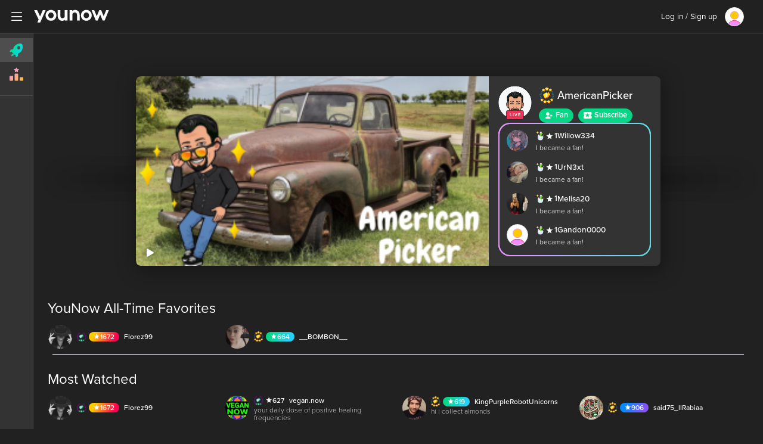

--- FILE ---
content_type: text/html; charset=UTF-8
request_url: https://www.younow.com/MelissaMunoz.
body_size: 3106
content:
<!DOCTYPE html>
<html lang="en">
  <head>
    <meta charset="utf-8" />
    <title>YouNow</title>
    <base href="/" />

    <meta
      name="viewport"
      content="width=device-width, initial-scale=1, maximum-scale=1, user-scalable=no"
    />
    <link rel="icon" type="image/x-icon" href="favicon.ico" />
    <link rel="icon" type="image/vnd.microsoft.icon" href="favicon.ico" />
    <link rel="shortcut icon" type="image/x-icon" href="favicon.ico" />
    <link type="image/x-icon" rel="Shortcut Icon" href="favicon.ico" />
    <link type="image/png" rel="Shortcut Icon" href="favicon.ico" />

    <meta name="description" content="Watch broadcasters, join a community, chat in real time, express your creativity" />
    <link rel="canonical" href="https://www.younow.com/MelissaMunoz." />

    <meta name="msvalidate.01" content="FC72F7F99D5A1DECEAC96572125C939B" />

    <meta property="og:title" content="YouNow - Broadcast Live" />
    <meta property="og:description" content="Watch broadcasters, join a community, chat in real time, express your creativity" />
    <meta property="og:url" content="https://www.younow.com/MelissaMunoz." />
    <meta property="og:image" content="" />
    <meta property="og:type" content="website" />
    <meta property="og:site_name" content="YouNow.com" />
    <meta property="fb:app_id" content="171373592926306" />
    <meta name="twitter:title" content="YouNow - Broadcast Live" />
    <meta name="twitter:description" content="Watch broadcasters, join a community, chat in real time, express your creativity" />
    <meta name="twitter:url" content="https://www.younow.com/MelissaMunoz." />
    <meta name="twitter:image" content="" />
    <meta name="twitter:site" content="@younow" />
    <meta name="twitter:app:name:iphone" content="YouNow" />
    <meta name="twitter:app:id:iphone" content="471347413" />
    <meta name="twitter:app:url:ipad" content="younow://default" />
    <meta name="twitter:app:name:ipad" content="YouNow" />
    <meta name="twitter:app:id:ipad" content="471347413" />
    <meta name="twitter:app:url:ipad" content="younow://default" />
    <meta name="twitter:app:name:googleplay" content="YouNow" />
    <meta name="twitter:app:id:googleplay" content="younow.live" />
    <meta name="twitter:app:url:googleplay" content="younow://default" />

    

    

    

    

    

    

    

    

    

    <meta
      name="google-site-verification"
      content="5H0nH1UUiJdYACjVDNvAkMQYvWNh2yf1eyzUSH3iDgk"
    />
    <meta
      name="google-site-verification"
      content="2NSHYsKh6hiEbuX8j_A4z4UD9E5zbX6yWYDX3ZkS7oY"
    />
    <meta
      name="google-site-verification"
      content="d75mvBwa4LDyAPqaRodQnmqm_NzEe83nBH9q7377Pj0"
    />

    <meta
      name="google-site-verification"
      content="b_O1sV9UIofuTS3LrmUOqPNNggcksE_iccJMrm-jsKE"
    />

    <meta
      name="viewport"
      content="width=device-width, initial-scale=1.0, maximum-scale=1.0, minimal-ui"
    />
    <meta name="google" content="notranslate" />

    <!-- Google SDK -->
    <script src="https://apis.google.com/js/platform.js?onload=googleAsyncInit"></script>

    <!-- CleverTap SDK -->
    <meta name="clevertap" content="48K-886-W95Z" />

    <!-- Intercom SDK -->
    <script>
      ;(function () {
        var w = window
        var ic = w.Intercom
        if (typeof ic === 'function') {
          ic('reattach_activator')
          ic('update', intercomSettings)
        } else {
          var d = document
          var i = function () {
            i.c(arguments)
          }
          i.q = []
          i.c = function (args) {
            i.q.push(args)
          }
          w.Intercom = i

          function l() {
            var s = d.createElement('script')
            s.type = 'text/javascript'
            s.async = true
            s.src = 'https://widget.intercom.io/widget/o21fg3nl'
            var x = d.getElementsByTagName('script')[0]
            x.parentNode.insertBefore(s, x)
          }
          if (w.attachEvesnt) {
            w.attachEvent('onload', l)
          } else {
            w.addEventListener('load', l, false)
          }
        }
      })()
    </script>

    <!-- Facebook -->
    <script>
      ;(function (d, s, id) {
        var js,
          fjs = d.getElementsByTagName(s)[0]
        if (d.getElementById(id)) {
          return
        }
        js = d.createElement(s)
        js.id = id
        js.src = '//connect.facebook.net/en_US/sdk.js'
        fjs.parentNode.insertBefore(js, fjs)
      })(document, 'script', 'facebook-jssdk')
    </script>

    <!-- global Vars -->
    <script>
      window.appVersion = 1010
    </script>

    <!-- BEGIN LIVECSS -->
    <link
      rel="stylesheet"
      href="https://ynassets.younow.com/yn-web/live/styles.css?t=1010"
    />
    <!-- END LIVECSS -->

    

    

    <!-- Facebook Pixel Code -->
    <script>
      !(function (f, b, e, v, n, t, s) {
        if (f.fbq) return
        n = f.fbq = function () {
          n.callMethod
            ? n.callMethod.apply(n, arguments)
            : n.queue.push(arguments)
        }
        if (!f._fbq) f._fbq = n
        n.push = n
        n.loaded = !0
        n.version = '2.0'
        n.queue = []
        t = b.createElement(e)
        t.async = !0
        t.src = v
        s = b.getElementsByTagName(e)[0]
        s.parentNode.insertBefore(t, s)
      })(
        window,
        document,
        'script',
        'https://connect.facebook.net/en_US/fbevents.js'
      )
      fbq('init', '149933792343384')
      fbq('track', 'PageView')
    </script>
    <noscript>
      <img
        height="1"
        width="1"
        src="https://www.facebook.com/tr?id=149933792343384&ev=PageView&noscript=1"
      />
    </noscript>
    <!-- End Facebook Pixel Code -->
    <!-- App Flyers -->
    <script>
      !(function (t, e, n, s, a, c, i, o, p) {
        ;(t.AppsFlyerSdkObject = a),
          (t.AF =
            t.AF ||
            function () {
              ;(t.AF.q = t.AF.q || []).push(
                [Date.now()].concat(Array.prototype.slice.call(arguments))
              )
            }),
          (t.AF.id = t.AF.id || i),
          (t.AF.plugins = {}),
          (o = e.createElement(n)),
          (p = e.getElementsByTagName(n)[0]),
          (o.async = 1),
          (o.src =
            'https://websdk.appsflyer.com?' +
            (c.length > 0 ? 'st=' + c.split(',').sort().join(',') + '&' : '') +
            (i.length > 0 ? 'af_id=' + i : '')),
          p.parentNode.insertBefore(o, p)
      })(window, document, 'script', 0, 'AF', 'pba,banners', {
        pba: { webAppId: '6bb9628d-14ec-4915-b3ae-20b519188990' },
        banners: { key: '5f56b21b-5308-4a96-bf26-3e37f99d541b' },
      })
    </script>

    <!-- CleverTap -->
    <script type="text/javascript">
      var clevertap = {
        event: [],
        profile: [],
        account: [],
        onUserLogin: [],
        notifications: [],
        privacy: [],
      }
      clevertap.account.push({
        id: document.getElementsByTagName('meta').clevertap.content,
      })
      clevertap.privacy.push({
        optOut: false,
      }) //set the flag to true, if the user of the device opts out of sharing their data
      clevertap.privacy.push({
        useIP: false,
      }) //set the flag to true, if the user agrees to share their IP data
      ;(function () {
        var wzrk = document.createElement('script')
        wzrk.type = 'text/javascript'
        wzrk.async = true
        wzrk.src =
          ('https:' == document.location.protocol
            ? 'https://d2r1yp2w7bby2u.cloudfront.net'
            : 'http://static.clevertap.com') + '/js/a.js'
        var s = document.getElementsByTagName('script')[0]
        s.parentNode.insertBefore(wzrk, s)
      })()
    </script>

    <script type="text/javascript">
      ;(function (a, b, c, d, e, f, g) {
        e['ire_o'] = c
        e[c] =
          e[c] ||
          function () {
            ;(e[c].a = e[c].a || []).push(arguments)
          }
        f = d.createElement(b)
        g = d.getElementsByTagName(b)[0]
        f.async = 1
        f.src = a
        g.parentNode.insertBefore(f, g)
      })(
        'https://utt.impactcdn.com/A3120869-5502-44bf-b1e1-b8af279913521.js',
        'script',
        'ire',
        document,
        window
      )
    </script>
  </head>
  <body>
    <app-root></app-root>

    <!-- BEGIN LIVEJS -->
    <script src="https://www.google.com/recaptcha/api.js?render=6Leh9qUUAAAAAMXWhFjIMe6un0q8ae9hmTJng7mu"></script>
    <script
      async
      src="https://www.googletagmanager.com/gtag/js?id=UA-24148895-1"
    ></script>
    <script>
      window.dataLayer = window.dataLayer || []
      function gtag() {
        dataLayer.push(arguments)
      }
      gtag('js', new Date())

      gtag('config', 'UA-24148895-1')
    </script>

    <script
      src="https://ynassets.younow.com/yn-web/live/runtime.js?t=1010"
      type="module"
    ></script>
    <script
      src="https://ynassets.younow.com/yn-web/live/polyfills.js?t=1010"
      type="module"
    ></script>
    <script
      src="https://ynassets.younow.com/yn-web/live/scripts.js?t=1010"
      defer
    ></script>
    <script
      src="https://ynassets.younow.com/yn-web/live/main.js?t=1010"
      type="module"
    ></script>
    <!-- END LIVEJS -->

    

    

    <script src="https://analytics.ahrefs.com/analytics.js" data-key="9M9xl29wy+GJItcc7xeqkw" async></script>

  </body>
</html>

--- FILE ---
content_type: text/javascript
request_url: https://ynassets.younow.com/yn-web/live/622.81ce4aa105dd19df.js
body_size: 5925
content:
"use strict";(self.webpackChunkyn_web=self.webpackChunkyn_web||[]).push([[622],{37622:(bt,v,a)=>{a.r(v),a.d(v,{Routes:()=>P,YNCashoutModule:()=>_t});var S=a(37337),_=(()=>{return(e=_||(_={})).GET_STARTED="GET_STARTED",e.CONTACT_SUPPORT="CONTACT_SUPPORT",_;var e})(),p=(()=>{return(e=p||(p={})).TERMS="TERMS",e.CASHOUT="CASHOUT",e.TIPALTI="TIPALTI",p;var e})(),O=a(81454),d=a(60661),b=a(22529),A=a(76897),Z=a(9652),t=a(5e3),M=a(71609),w=a(67706),U=a(29423),k=a(95363),T=a(81786),I=a(5722),q=a(8140),J=a(66082),u=a(69808),B=a(22117),Q=a(35486),N=a(88165);function Y(e,o){if(1&e&&(t.TgZ(0,"li",10)(1,"a",11),t._uU(2),t.qZA()()),2&e){const n=o.$implicit;t.xp6(1),t.Q6J("href",n.url,t.LSH),t.xp6(1),t.Oqu(n.title)}}const x=function(e){return{"is-open":e}};function F(e,o){if(1&e){const n=t.EpF();t.TgZ(0,"div",1)(1,"button",2),t.NdJ("click",function(){t.CHM(n);const c=t.oxw();return t.KtG(c.toggle())}),t.TgZ(2,"div",3),t._UZ(3,"i",4),t.qZA(),t.TgZ(4,"div",5),t._UZ(5,"i",6),t.qZA()(),t.TgZ(6,"div",7)(7,"div",8),t._uU(8,"FAQ"),t.qZA(),t.TgZ(9,"ol"),t.YNc(10,Y,3,2,"li",9),t.qZA()()()}if(2&e){const n=t.oxw();t.xp6(1),t.Q6J("ngClass",t.VKq(3,x,n.isOpen)),t.xp6(5),t.Q6J("ngClass",t.VKq(5,x,n.isOpen)),t.xp6(4),t.Q6J("ngForOf",n.questions)}}let E=(()=>{class e{constructor(n){this.ref=n,this.isOpen=!1}ngOnInit(){}toggle(){this.isOpen=!this.isOpen,this.ref.markForCheck()}}return e.\u0275fac=function(n){return new(n||e)(t.Y36(t.sBO))},e.\u0275cmp=t.Xpm({type:e,selectors:[["app-faq-widget"]],inputs:{questions:"questions"},decls:1,vars:1,consts:[["class","faq-widget",4,"ngIf"],[1,"faq-widget"],[1,"button-faq",3,"ngClass","click"],[1,"inner","inner--before"],[1,"ynicon","ynicon-support"],[1,"inner","inner--after"],[1,"ynicon","ynicon-close"],[1,"widget",3,"ngClass"],[1,"header"],["class","question",4,"ngFor","ngForOf"],[1,"question"],["target","_blank",3,"href"]],template:function(n,i){1&n&&t.YNc(0,F,11,7,"div",0),2&n&&t.Q6J("ngIf",i.questions&&i.questions.length)},dependencies:[u.mk,u.sg,u.O5],styles:[".faq-widget[_ngcontent-%COMP%]{position:fixed;right:1.25rem;bottom:1.25rem}.button-faq[_ngcontent-%COMP%]{width:3.75rem;height:3.75rem;border-radius:50%;position:relative;background:var(--color-blue);box-shadow:rgba(var(--color-black-rgb),.06) 0 1px 6px 0,rgba(var(--color-black-rgb),.16) 0 2px 32px 0;transition:all .2s}.button-faq[_ngcontent-%COMP%]:hover{opacity:.9}.button-faq[_ngcontent-%COMP%]:active{transform:scale(.9)}.button-faq.is-open[_ngcontent-%COMP%]   .inner--before[_ngcontent-%COMP%]{opacity:0;transform:rotate(120deg) scale(1.1)}.button-faq.is-open[_ngcontent-%COMP%]   .inner--after[_ngcontent-%COMP%]{opacity:1;transform:rotate(0) scale(1)}.button-faq[_ngcontent-%COMP%]   .inner[_ngcontent-%COMP%]{position:absolute;top:0;left:0;width:100%;height:100%;color:var(--color-white);display:flex;transition:all .6s var(--ease-out-quint)}.button-faq[_ngcontent-%COMP%]   .ynicon[_ngcontent-%COMP%]{margin:auto;font-size:1.3rem}.button-faq[_ngcontent-%COMP%]   .inner--after[_ngcontent-%COMP%]{opacity:0;transform:rotate(-120deg) scale(.9)}.widget[_ngcontent-%COMP%]{position:fixed;bottom:6.25rem;right:1.25rem;width:20rem;box-shadow:rgba(var(--color-black-rgb),.16) 0 5px 40px;border-radius:.5rem;overflow:hidden;background:var(--modal-background-color);visibility:hidden;opacity:0;transform:translate3d(0,1.5rem,0);transition:all .6s var(--ease-out-quint)}.widget.is-open[_ngcontent-%COMP%]{transform:translateZ(0);opacity:1;visibility:visible}.header[_ngcontent-%COMP%]{background:var(--color-blue);padding:1rem;color:var(--color-white);font-weight:500;font-size:1.1rem}.question[_ngcontent-%COMP%]{list-style-type:decimal!important;transition:background .2s}.question[_ngcontent-%COMP%]:not(:last-child){border-bottom:1px solid var(--main-border-color)}.question[_ngcontent-%COMP%]:hover{background:var(--color-hover-highlight)}.question[_ngcontent-%COMP%]   a[_ngcontent-%COMP%]{display:block;padding:.75rem 1rem}"],changeDetection:0}),e})();var y=a(64998);function L(e,o){if(1&e&&(t._UZ(0,"iframe",2),t.ALo(1,"safeUrl")),2&e){const n=t.oxw();t.Q6J("src",t.lcZ(1,1,n.iframeSrc),t.uOi)}}let H=(()=>{class e{constructor(n,i){this.ref=n,this.tipaltiService=i}ngOnInit(){return function(e,o,n,i){return new(n||(n=Promise))(function(r,l){function m(s){try{h(i.next(s))}catch(g){l(g)}}function f(s){try{h(i.throw(s))}catch(g){l(g)}}function h(s){s.done?r(s.value):function c(r){return r instanceof n?r:new n(function(l){l(r)})}(s.value).then(m,f)}h((i=i.apply(e,o||[])).next())})}(this,void 0,void 0,function*(){const n=yield this.tipaltiService.getData();this.iframeSrc=n.iframeSrc,this.questions=n.faqs,this.ref.markForCheck()})}}return e.\u0275fac=function(n){return new(n||e)(t.Y36(t.sBO),t.Y36(N.V))},e.\u0275cmp=t.Xpm({type:e,selectors:[["app-tipalti"]],decls:2,vars:2,consts:[["frameborder","0",3,"src",4,"ngIf"],[3,"questions"],["frameborder","0",3,"src"]],template:function(n,i){1&n&&(t.YNc(0,L,2,3,"iframe",0),t._UZ(1,"app-faq-widget",1)),2&n&&(t.Q6J("ngIf",i.iframeSrc),t.xp6(1),t.Q6J("questions",i.questions))},dependencies:[u.O5,E,y.Q],styles:["iframe[_ngcontent-%COMP%]{width:100%;height:54rem;background:var(--background-color);display:block}"],changeDetection:0}),e})();var K=a(75756);let R=(()=>{class e{constructor(n){this.younowConfigService=n,this.acceptTerms=new t.vpe,this.termsUrl=`${window.location.origin}/docs.php?doc=policy/${this.younowConfigService.UILocale}/diamonds`}ngOnInit(){}onAcceptTerms(){this.acceptTerms.emit(!0)}}return e.\u0275fac=function(n){return new(n||e)(t.Y36(d.a5))},e.\u0275cmp=t.Xpm({type:e,selectors:[["app-terms"]],outputs:{acceptTerms:"acceptTerms"},decls:8,vars:3,consts:[[1,"terms"],["frameborder","0",3,"src"],[1,"button-wrapper"],[1,"button","button--green",3,"click"]],template:function(n,i){1&n&&(t.TgZ(0,"div",0)(1,"h1"),t._uU(2,"Terms and Conditions"),t.qZA(),t._UZ(3,"iframe",1),t.ALo(4,"safeUrl"),t.TgZ(5,"div",2)(6,"button",3),t.NdJ("click",function(){return i.onAcceptTerms()}),t._uU(7," Accept "),t.qZA()()()),2&n&&(t.xp6(3),t.Q6J("src",t.lcZ(4,1,i.termsUrl),t.uOi))},dependencies:[y.Q],styles:[".terms[_ngcontent-%COMP%]{background:var(--background-color);border-radius:var(--main-border-radius);padding:1.5rem 2rem}.terms[_ngcontent-%COMP%]   h1[_ngcontent-%COMP%]{font-size:1.1rem;font-weight:500;margin-bottom:1rem;text-align:center}.terms[_ngcontent-%COMP%]   .button-wrapper[_ngcontent-%COMP%]{margin-top:1.5rem;display:flex;justify-content:center}.terms[_ngcontent-%COMP%]   .button[_ngcontent-%COMP%]{min-width:8rem}iframe[_ngcontent-%COMP%]{width:100%;background:var(--color-white);height:33rem;display:block}"],changeDetection:0}),e})();var C=function(e,o,n,i){return new(n||(n=Promise))(function(r,l){function m(s){try{h(i.next(s))}catch(g){l(g)}}function f(s){try{h(i.throw(s))}catch(g){l(g)}}function h(s){s.done?r(s.value):function c(r){return r instanceof n?r:new n(function(l){l(r)})}(s.value).then(m,f)}h((i=i.apply(e,o||[])).next())})};function G(e,o){if(1&e){const n=t.EpF();t.TgZ(0,"app-terms",6),t.NdJ("acceptTerms",function(){t.CHM(n);const c=t.oxw();return t.KtG(c.onAcceptTerms())}),t.qZA()}}function W(e,o){1&e&&t._UZ(0,"placeholder-loader",31),2&e&&t.Q6J("height",1.5)}function j(e,o){1&e&&t._UZ(0,"placeholder-loader",31),2&e&&t.Q6J("height",1)}function z(e,o){if(1&e&&(t.TgZ(0,"span"),t._uU(1),t.ALo(2,"number"),t.qZA()),2&e){const n=t.oxw(2);t.xp6(1),t.hij("",t.xi3(2,1,n.availableBalanceInUSD,"1.0-2")," USD")}}function $(e,o){if(1&e){const n=t.EpF();t.TgZ(0,"button",32),t.NdJ("click",function(){t.CHM(n);const c=t.oxw(2);return t.KtG(c.onClickPaymentSettings())}),t._UZ(1,"i",33),t.TgZ(2,"span",34),t._uU(3,"payment_settings"),t.qZA()()}}function V(e,o){if(1&e){const n=t.EpF();t.TgZ(0,"button",35),t.NdJ("click",function(){t.CHM(n);const c=t.oxw(2);return t.KtG(c.onCashoutAll())}),t._uU(1),t.qZA()}if(2&e){const n=t.oxw(2);t.xp6(1),t.hij(" ",n.cashoutSection.cashOutAll.buttonText," ")}}function X(e,o){1&e&&t._UZ(0,"placeholder-loader",31),2&e&&t.Q6J("height",1.1)}const tt=function(e,o){return{color:e,background:o}};function nt(e,o){if(1&e&&(t.TgZ(0,"span",36),t._uU(1),t.qZA()),2&e){const n=t.oxw(2);t.Q6J("ngStyle",t.WLB(2,tt,n.isLightMode?n.cashoutSection.state.textColor:n.cashoutSection.state.darkTextColor,n.isLightMode?n.cashoutSection.state.backgroundColor:n.cashoutSection.state.darkBackgroundColor)),t.xp6(1),t.Oqu(n.cashoutSection.state.value)}}function et(e,o){1&e&&t._UZ(0,"placeholder-loader",37),2&e&&t.Q6J("height",.85)("width",16)("randomWidth",!0)}function ot(e,o){if(1&e){const n=t.EpF();t.TgZ(0,"button",38),t.NdJ("click",function(){t.CHM(n);const c=t.oxw(2);return t.KtG(c.onClickGetStarted())}),t._uU(1),t.qZA()}if(2&e){const n=t.oxw(2);t.xp6(1),t.hij(" ",n.cashoutSection.payableState.value," ")}}function it(e,o){if(1&e&&t._UZ(0,"app-support-link",39),2&e){const n=t.oxw(2);t.Q6J("copy",n.cashoutSection.payableState.value)("isButton",!0)}}function at(e,o){if(1&e&&t._UZ(0,"app-product",40),2&e){const n=t.oxw(2);t.Q6J("product",n.cashoutSection.currentTransaction)("productType",n.ProductType.CASH_OUT_CURRENT)}}function ct(e,o){if(1&e&&(t.TgZ(0,"section",20)(1,"div",21)(2,"h2",22),t._uU(3),t.qZA()(),t.TgZ(4,"div",24),t._uU(5),t.qZA(),t.TgZ(6,"div",41)(7,"h4",10),t._uU(8,"my_bars"),t.qZA(),t.TgZ(9,"div",42)(10,"i",43),t._UZ(11,"div",44)(12,"div",45),t.qZA(),t.TgZ(13,"span",14),t._uU(14),t.ALo(15,"number"),t.ALo(16,"async"),t.qZA()()(),t._UZ(17,"app-products-list",29),t.qZA()),2&e){const n=t.oxw(2);t.xp6(3),t.Oqu(n.exchangeForBars.title),t.xp6(2),t.hij(" ",n.exchangeForBars.description," "),t.xp6(9),t.Oqu(t.lcZ(15,5,t.lcZ(16,7,n.sessionUser$).bars)),t.xp6(3),t.Q6J("products",n.exchangeForBars.products)("productType",n.ProductType.EXCHANGE_DIAMONDS)}}function st(e,o){if(1&e){const n=t.EpF();t.ynx(0),t.TgZ(1,"div",7)(2,"div",8)(3,"button",9),t.NdJ("click",function(){t.CHM(n);const c=t.oxw();return t.KtG(c.openInfosModal())}),t.TgZ(4,"h1",10),t._uU(5,"available_balance"),t.qZA(),t._UZ(6,"i",11),t.qZA(),t.TgZ(7,"div",12),t._UZ(8,"img",13),t.TgZ(9,"div",14),t.YNc(10,W,1,1,"placeholder-loader",15),t._uU(11),t.ALo(12,"number"),t.qZA()(),t.TgZ(13,"div",16),t.YNc(14,j,1,1,"placeholder-loader",15),t.YNc(15,z,3,4,"span",3),t.qZA()(),t.TgZ(16,"div",17),t.YNc(17,$,4,0,"button",18),t.qZA()(),t.YNc(18,V,2,1,"button",19),t.TgZ(19,"section",20)(20,"div",21)(21,"h2",22),t.YNc(22,X,1,1,"placeholder-loader",15),t._uU(23),t.qZA(),t.YNc(24,nt,2,5,"span",23),t.qZA(),t.TgZ(25,"div",24),t.YNc(26,et,1,3,"placeholder-loader",25),t._uU(27),t.qZA(),t.YNc(28,ot,2,1,"button",26),t.YNc(29,it,1,2,"app-support-link",27),t.YNc(30,at,1,2,"app-product",28),t._UZ(31,"app-products-list",29),t.qZA(),t.YNc(32,ct,18,9,"section",30),t.BQk()}if(2&e){const n=t.oxw();t.xp6(8),t.Q6J("src",n.diamondIconSrc,t.LSH),t.xp6(2),t.Q6J("ngIf",null==n.availableBalance),t.xp6(1),t.hij(" ",t.lcZ(12,18,n.availableBalance)," "),t.xp6(3),t.Q6J("ngIf",null==n.availableBalanceInUSD),t.xp6(1),t.Q6J("ngIf",null!=n.availableBalanceInUSD),t.xp6(2),t.Q6J("ngIf",n.paymentsSettingsEnabled),t.xp6(1),t.Q6J("ngIf",n.cashoutSection&&n.cashoutSection.cashOutAll),t.xp6(4),t.Q6J("ngIf",!n.cashoutSection.title),t.xp6(1),t.hij(" ",n.cashoutSection.title," "),t.xp6(1),t.Q6J("ngIf",n.cashoutSection.state),t.xp6(2),t.Q6J("ngIf",!n.cashoutSection.description),t.xp6(1),t.hij(" ",n.cashoutSection.description," "),t.xp6(1),t.Q6J("ngIf",n.cashoutSection.payableState&&n.cashoutSection.payableState.state==n.CashoutPayableState.GET_STARTED),t.xp6(1),t.Q6J("ngIf",n.cashoutSection.payableState&&n.cashoutSection.payableState.state==n.CashoutPayableState.CONTACT_SUPPORT),t.xp6(1),t.Q6J("ngIf",n.cashoutSection.currentTransaction),t.xp6(1),t.Q6J("products",n.cashoutSection.products)("productType",n.ProductType.CASH_OUT),t.xp6(1),t.Q6J("ngIf",n.exchangeForBars)}}function rt(e,o){if(1&e){const n=t.EpF();t.ynx(0),t.TgZ(1,"button",46),t.NdJ("click",function(){t.CHM(n);const c=t.oxw();return t.KtG(c.onClickBack())}),t._UZ(2,"i",47),t._uU(3," Back "),t.qZA(),t.TgZ(4,"div",48),t._UZ(5,"app-tipalti"),t.qZA(),t.BQk()}}function lt(e,o){1&e&&t._UZ(0,"div",49),2&e&&t.Q6J("@fadeAnimation",void 0)}function pt(e,o){if(1&e&&(t.TgZ(0,"div",50)(1,"div",51),t._uU(2),t.ALo(3,"number"),t.TgZ(4,"i",43),t._UZ(5,"div",44)(6,"div",45),t.qZA()()()),2&e){const n=t.oxw();t.Q6J("@fadeScaleAnimation",void 0),t.xp6(2),t.hij(" +",t.lcZ(3,2,n.celebrationBars)," ")}}const ut=function(e){return{"gradient-background":e}};let ht=(()=>{class e{constructor(n,i,c,r,l,m,f,h,s,g,Ct){this.ref=n,this.modalService=i,this.cashoutService=c,this.session=r,this.buybarsService=l,this.translateService=m,this.trpx=f,this.themeService=h,this.productService=s,this.decimalPipe=g,this.utilsService=Ct,this._alive=!0,this.diamondIconSrc=this.utilsService.getLocalImage("icon-diamond"),this.cashoutSection={title:null,description:null,products:null},this.activeTab=p.CASHOUT,this.paymentsSettingsEnabled=!1,this.isLightMode=this.themeService.isLightMode,this.sessionUser$=this.session.sessionUser$}get ProductType(){return O.k}get CashoutPayableState(){return _}get displayTerms(){return this.activeTab===p.TERMS}get displayCashout(){return this.activeTab===p.CASHOUT}get displayTipalti(){return this.activeTab===p.TIPALTI}ngOnInit(){this.trpx.capture({event:"PAGE_VIEW",extradata:"BUYBARS",field1:"store"}),this.session.user.needsToConfirmDiamondsTermsOfUse?this.activeTab=p.TERMS:this.getData(),this.cashoutService.refreshCashoutPage$.pipe((0,b.o)(()=>this._alive)).subscribe(()=>{this.getData()}),this.buybarsService.displayBarsCelebration$.pipe((0,b.o)(()=>this._alive)).subscribe(n=>{this.getData(),this.startBarsCelebration(n)}),this.themeService.isLightMode$.pipe((0,b.o)(()=>this._alive)).subscribe(n=>{this.isLightMode=n,this.ref.markForCheck()})}ngOnDestroy(){this._alive=!1}getData(){return C(this,void 0,void 0,function*(){this.availableBalance=null,this.cashoutSection={title:null,description:null,products:null},this.exchangeForBars=null,this.activeTab=p.CASHOUT;const n=yield this.cashoutService.getCashoutData();this.availableBalance=n.availableBalance,this.availableBalanceInUSD=n.availableBalanceInUSD,this.cashoutSection=n.cashoutSection,this.exchangeForBars=n.exchangeForBars,this.paymentsSettingsEnabled=n.paymentsSettingsEnabled,this.ref.markForCheck()})}onAcceptTerms(){return C(this,void 0,void 0,function*(){(yield this.cashoutService.acceptTerms()).errorCode||(this.session.updateUserValue("needsToConfirmDiamondsTermsOfUse",!1),this.getData())})}openInfosModal(){this.trpx.capture({event:"CLICK",extradata:"AVAILABLE_BALANCE"}),this.modalService.open(Z.k,"prompt",!0,{link:"https://younow.zendesk.com/hc/articles/360054427331"})}onClickGetStarted(){this.trpx.capture({event:"CLICK",extradata:"TIPALTI_STARTED"}),this.openTipalti()}onClickPaymentSettings(){this.trpx.capture({event:"CLICK",extradata:"PAYMENT_SETTING"}),this.openTipalti(!0)}openTipalti(n=!1){return C(this,void 0,void 0,function*(){n?(yield this.modalService.open(A.b,"prompt",!0,{copy:this.translateService.instant("confirm_payment_settings")}).content.result)&&this.showTipalti():this.showTipalti()})}showTipalti(){this.activeTab=p.TIPALTI,this.ref.markForCheck()}onClickBack(){this.getData()}startBarsCelebration(n){clearTimeout(this.barsCelebrationTimeout),this.celebrationBars=n,this.ref.markForCheck(),this.barsCelebrationTimeout=setTimeout(()=>{this.celebrationBars=null,this.ref.markForCheck()},2e3)}onCashoutAll(){return C(this,void 0,void 0,function*(){this.availableBalance>this.cashoutSection.cashOutAll.maxAllowedPrice?this.productService.processCashOut(this.cashoutSection.cashOutAll.maxAllowedPrice,this.cashoutSection.cashOutAll.maxAllowedAmount,this.cashoutSection.cashOutAll.SKU,this.translateService.instant("cashout_all_max",{amount:this.decimalPipe.transform(this.cashoutSection.cashOutAll.maxAllowedPrice),price:this.decimalPipe.transform(this.cashoutSection.cashOutAll.maxAllowedAmount)})):this.productService.processCashOut(this.availableBalance,this.availableBalanceInUSD,this.cashoutSection.cashOutAll.SKU,this.translateService.instant("cashout_all",{price:this.decimalPipe.transform(this.availableBalanceInUSD),amount:this.decimalPipe.transform(this.availableBalance)}))})}}return e.\u0275fac=function(n){return new(n||e)(t.Y36(t.sBO),t.Y36(M.Z),t.Y36(w.t),t.Y36(U.m),t.Y36(k.f),t.Y36(T.sK),t.Y36(I.A),t.Y36(q.f),t.Y36(J.M),t.Y36(u.JJ),t.Y36(d.FW))},e.\u0275cmp=t.Xpm({type:e,selectors:[["app-cashout-page"]],decls:7,vars:8,consts:[[1,"main-container",3,"ngClass"],[1,"main-content","main-content--mini"],[3,"acceptTerms",4,"ngIf"],[4,"ngIf"],["class","overlay",4,"ngIf"],["class","bars-celebration-wrapper",4,"ngIf"],[3,"acceptTerms"],[1,"top"],[1,"left"],[1,"available-balance",3,"click"],["translate","",1,"title"],[1,"ynicon","ynicon-mdi-info"],[1,"balance-wrapper"],["alt","Diamond icon",1,"icon",3,"src"],[1,"value"],[3,"height",4,"ngIf"],[1,"usd-balance"],[1,"right"],["class","button-payment-settings",3,"click",4,"ngIf"],["class","button button--green button--cashout-all",3,"click",4,"ngIf"],[1,"section"],[1,"section__title"],[1,"title"],["class","status-badge",3,"ngStyle",4,"ngIf"],[1,"section__paragraph"],[3,"height","width","randomWidth",4,"ngIf"],["class","button button--blue",3,"click",4,"ngIf"],[3,"copy","isButton",4,"ngIf"],[3,"product","productType",4,"ngIf"],[3,"products","productType"],["class","section",4,"ngIf"],[3,"height"],[1,"button-payment-settings",3,"click"],[1,"ynicon","ynicon-verify"],["translate",""],[1,"button","button--green","button--cashout-all",3,"click"],[1,"status-badge",3,"ngStyle"],[3,"height","width","randomWidth"],[1,"button","button--blue",3,"click"],[3,"copy","isButton"],[3,"product","productType"],[1,"my-bars"],[1,"bars-wrapper"],[1,"ynicon","ynicon-bar"],[1,"path1"],[1,"path2"],[1,"button-back",3,"click"],[1,"ynicon","ynicon-back"],[1,"tipalti-wrapper"],[1,"overlay"],[1,"bars-celebration-wrapper"],[1,"bars-celebration"]],template:function(n,i){1&n&&(t.TgZ(0,"div",0)(1,"div",1),t.YNc(2,G,1,0,"app-terms",2),t.YNc(3,st,33,20,"ng-container",3),t.YNc(4,rt,6,0,"ng-container",3),t.YNc(5,lt,1,1,"div",4),t.YNc(6,pt,7,4,"div",5),t.qZA()()),2&n&&(t.Q6J("ngClass",t.VKq(6,ut,i.displayTerms)),t.xp6(2),t.Q6J("ngIf",i.displayTerms),t.xp6(1),t.Q6J("ngIf",i.displayCashout),t.xp6(1),t.Q6J("ngIf",i.displayTipalti),t.xp6(1),t.Q6J("ngIf",i.celebrationBars),t.xp6(1),t.Q6J("ngIf",i.celebrationBars))},dependencies:[T.Pi,u.mk,u.O5,u.PC,B.o,Q.F,H,d.ik,K.H,R,u.Ov,u.JJ],styles:[".gradient-background[_ngcontent-%COMP%]{min-height:100vh}.top[_ngcontent-%COMP%]{display:flex;justify-content:space-between;padding-top:2rem}.available-balance[_ngcontent-%COMP%]{display:flex;align-items:center}.available-balance[_ngcontent-%COMP%]   .title[_ngcontent-%COMP%]{font-size:1.125rem;font-weight:400;color:var(--color-text)}.available-balance[_ngcontent-%COMP%]   .ynicon[_ngcontent-%COMP%]{color:var(--color-blue);font-size:1.3rem;margin-left:.25rem}.balance-wrapper[_ngcontent-%COMP%]{display:flex;align-items:center}.balance-wrapper[_ngcontent-%COMP%]   .icon[_ngcontent-%COMP%]{width:1.8rem;margin-right:.5rem}.balance-wrapper[_ngcontent-%COMP%]   .value[_ngcontent-%COMP%]{font-weight:600;display:block;font-size:1.5rem;line-height:1}.usd-balance[_ngcontent-%COMP%]{color:var(--color-text-lighter)}.button-payment-settings[_ngcontent-%COMP%]{color:var(--color-text-lighter);font-size:1rem;font-weight:500}.button-payment-settings[_ngcontent-%COMP%]   i[_ngcontent-%COMP%]{margin-right:.5rem}.button--cashout-all[_ngcontent-%COMP%]{margin-top:1rem}.my-bars[_ngcontent-%COMP%]{display:flex;align-items:center}.my-bars[_ngcontent-%COMP%]   .title[_ngcontent-%COMP%]{margin-right:.5rem}.my-bars[_ngcontent-%COMP%]   .ynicon[_ngcontent-%COMP%]{margin-right:.25rem}.section[_ngcontent-%COMP%]{margin-top:4rem}.section__title[_ngcontent-%COMP%]{display:flex;align-items:center;margin-bottom:.25rem}.section__title[_ngcontent-%COMP%]   .title[_ngcontent-%COMP%]{font-size:1.1rem;font-weight:600}.section__paragraph[_ngcontent-%COMP%]{margin-bottom:.5rem;color:var(--color-text-lighter)}.button--blue[_ngcontent-%COMP%]{text-transform:uppercase}.tipalti-wrapper[_ngcontent-%COMP%]{border-radius:var(--main-border-radius);background:#f7f7f7;overflow:hidden;border:1px solid var(--main-border-color)}.button-back[_ngcontent-%COMP%]{color:var(--color-primary-green);display:flex;align-items:center;font-weight:500;font-size:1.1rem;margin-bottom:1rem}.button-back[_ngcontent-%COMP%]   i[_ngcontent-%COMP%]{margin-right:-.25rem}.overlay[_ngcontent-%COMP%]{position:fixed;top:0;left:0;width:100%;height:100vh;background:rgba(var(--color-black-rgb),.5);z-index:19}.bars-celebration-wrapper[_ngcontent-%COMP%]{position:fixed;top:20vh;left:var(--topbar-height);width:100%;display:flex;z-index:20}.bars-celebration[_ngcontent-%COMP%]{margin:auto}"],data:{animation:[d.Kj,d.qy]},changeDetection:0}),e})();var gt=a(16471),dt=a(76246),mt=a(77376),ft=a(47170);const P=[{path:"",component:ht,data:{identifier:"CASHOUT",isAuthenticated:!0}}];let _t=(()=>{class e{constructor(){}}return e.\u0275fac=function(n){return new(n||e)},e.\u0275mod=t.oAB({type:e}),e.\u0275inj=t.cJS({imports:[gt.T,S.Bz.forChild(P),dt.J,ft.K,d.LB,mt.j]}),e})()}}]);

--- FILE ---
content_type: image/svg+xml
request_url: https://ynassets.younow.com/specialBadges/live/NEWBIE_BADGE/web_NEWBIE_BADGE.svg?assetRevision=1
body_size: 1836
content:
<svg width="100" height="100" viewBox="0 0 100 100" fill="none" xmlns="http://www.w3.org/2000/svg">
<path d="M44.5209 24.8097C45.3803 20.3955 50.1074 17.708 51.8883 16.9607C56.3275 15.0979 67.0003 14.5684 73.4246 19.5876C75.7265 21.3861 77.926 25.4625 77.5003 27.8617L64.8092 33.0804C68.011 37.5738 74.5944 36.6949 73.4246 37.8199C68.1593 42.884 63.8127 39.5075 58.9727 35.8611C57.9999 47.1953 77.5972 52.0064 68.7561 66.6768C57.7047 85.0149 44.5209 76.9504 37.5715 73.2239C33.0782 70.8144 31.0242 57.4577 32.6194 54.3206C37.1128 45.4851 46.2211 47.7573 46.2211 40.7189C46.2211 37.8605 42.7181 34.0692 44.5209 24.8097Z" fill="#80E230"/>
<path d="M37.3146 96.8449C27.4027 91.8873 20.5985 80.377 21.0242 62.5262C21.1899 55.5835 24.6768 41.6448 27.8257 34.7222C27.8856 34.5905 28.0594 34.57 28.1544 34.6791L48.7913 58.3833C48.8657 58.4687 48.9961 58.4754 49.0788 58.3979L56.9218 51.0532C57.0038 50.9764 57.1329 50.9822 57.2077 51.0659L65.6147 60.4818C65.6841 60.5595 65.8048 60.5685 65.8879 60.5055C70.893 56.7075 70.8727 56.59 81.5843 47.8427C81.7031 47.7456 81.889 47.8098 81.9141 47.9612C83.3872 56.8395 83.5172 63.2093 83.3838 66.43C81.8581 103.258 47.2265 101.803 37.3146 96.8449Z" fill="#FFE9FA"/>
<circle cx="57.6377" cy="24.6878" r="3.41873" fill="#FADD2F"/>
<ellipse cx="56.6236" cy="24.2707" rx="1.94047" ry="1.94047" fill="black"/>
<path d="M57.681 3.87067C54.41 3.73657 51.0798 5.39135 48.2842 9.46393L43.2467 16.9406C43.1942 17.0185 43.2683 17.1192 43.3582 17.0923L49.241 15.3358C49.2943 15.3198 49.3504 15.3505 49.3657 15.4041L51.2947 22.1405C51.3167 22.2173 51.4154 22.2386 51.4671 22.1777L55.2002 17.7805C55.2283 17.7474 55.2745 17.7362 55.3146 17.7528L63.3587 21.0783C63.4128 21.1007 63.4747 21.0711 63.4923 21.0153C64.4621 17.9453 64.5708 16.1206 65.5732 13.254C65.586 13.2172 65.617 13.1909 65.6558 13.1877C66.6637 13.1066 70.0365 13.1481 70.9459 13.1611C71.0333 13.1623 71.0827 13.0649 71.0234 13.0008C69.8885 11.7749 62.5699 4.07108 57.681 3.87067Z" fill="#FFE9FA"/>
<mask id="mask0_5_9190" style="mask-type:alpha" maskUnits="userSpaceOnUse" x="21" y="34" width="63" height="66">
<path d="M37.3146 96.8449C27.4027 91.8873 20.5985 80.377 21.0242 62.5262C21.1899 55.5835 24.6768 41.6448 27.8257 34.7222C27.8856 34.5905 28.0594 34.57 28.1544 34.6791L48.7913 58.3833C48.8657 58.4687 48.9961 58.4754 49.0788 58.3979L56.9218 51.0532C57.0038 50.9764 57.1329 50.9822 57.2077 51.0659L65.6147 60.4818C65.6841 60.5595 65.8048 60.5685 65.8879 60.5055C70.893 56.7075 70.8727 56.59 81.5842 47.8427C81.7031 47.7456 81.889 47.8098 81.9141 47.9612C83.3872 56.8395 83.5172 63.2093 83.3838 66.43C81.8581 103.258 47.2265 101.803 37.3146 96.8449Z" fill="#89E8E8"/>
</mask>
<g mask="url(#mask0_5_9190)">
<path d="M33.4942 68.0866C28.5368 64.446 22.2627 70.3137 19.7453 73.7025C12.5803 83.385 22.2627 87.6453 26.9102 93.3579C31.5578 99.0705 41.8212 87.7421 43.3704 85.031C44.9195 82.3199 39.691 72.6374 33.4942 68.0866Z" fill="#A9F3FF"/>
<path d="M68.8707 68.2892C61.9973 64.6033 56.2503 69.0308 54.7146 72.1024C52.7471 75.1943 52.6072 85.1025 57.0417 89.9551C63.8771 97.4352 72.8451 84.3295 73.7269 81.488C74.0245 80.5292 77.4624 72.8965 68.8707 68.2892Z" fill="#A9F3FF"/>
<path d="M79.3578 71.0809C83.2908 72.5982 86.077 69.8392 86.6952 68.0891C87.5437 66.2992 86.9562 60.9757 84.2533 58.6696C80.087 55.1149 76.1535 62.7437 75.8706 64.3267C75.7751 64.8608 74.4417 69.1844 79.3578 71.0809Z" fill="#A9F3FF"/>
<ellipse cx="31.7331" cy="54.839" rx="5.02555" ry="5.02555" fill="#A9F3FF"/>
</g>
<path d="M5.37427 14.7565C12.0862 14.7565 17.527 9.31574 17.527 2.60376H19.9576C19.9576 9.31574 25.3984 14.7565 32.1104 14.7565V17.1871C25.3984 17.1871 19.9576 22.6279 19.9576 29.3399H17.527C17.527 22.6279 12.0862 17.1871 5.37427 17.1871V14.7565Z" fill="#FFDD67"/>
<g clip-path="url(#clip0_5_9190)">
<path d="M83.0198 42.9706C86.8552 42.9706 89.9642 39.8615 89.9642 36.0261H91.3531C91.3531 39.8615 94.4621 42.9706 98.2975 42.9706V44.3595C94.4621 44.3595 91.3531 47.4685 91.3531 51.3039H89.9642C89.9642 47.4685 86.8552 44.3595 83.0198 44.3595V42.9706Z" fill="#FFDD67"/>
</g>
<defs>
<clipPath id="clip0_5_9190">
<rect width="16.6667" height="16.6667" fill="white" transform="translate(82.3254 35.3317)"/>
</clipPath>
</defs>
</svg>


--- FILE ---
content_type: image/svg+xml
request_url: https://ynassets.younow.com/specialBadges/live/Super_Saiyan/web_Super_Saiyan.svg?assetRevision=1
body_size: 308101
content:
<svg xmlns="http://www.w3.org/2000/svg" xmlns:xlink="http://www.w3.org/1999/xlink" width="200" zoomAndPan="magnify" viewBox="0 0 150 149.999998" height="200" preserveAspectRatio="xMidYMid meet" version="1.2"><defs><clipPath id="8669e9c706"><path d="M 55.058594 102.863281 L 90.515625 102.863281 L 90.515625 128.214844 L 55.058594 128.214844 Z M 55.058594 102.863281 "/></clipPath><clipPath id="d592096e86"><path d="M 57.308594 102.863281 L 88.179688 102.863281 C 88.777344 102.863281 89.347656 103.097656 89.769531 103.519531 C 90.191406 103.941406 90.429688 104.515625 90.429688 105.113281 L 90.429688 125.964844 C 90.429688 126.5625 90.191406 127.136719 89.769531 127.558594 C 89.347656 127.980469 88.777344 128.214844 88.179688 128.214844 L 57.308594 128.214844 C 56.710938 128.214844 56.140625 127.980469 55.71875 127.558594 C 55.296875 127.136719 55.058594 126.5625 55.058594 125.964844 L 55.058594 105.113281 C 55.058594 104.515625 55.296875 103.941406 55.71875 103.519531 C 56.140625 103.097656 56.710938 102.863281 57.308594 102.863281 Z M 57.308594 102.863281 "/></clipPath></defs><g id="4be34c924c"><g clip-rule="nonzero" clip-path="url(#8669e9c706)"><g clip-rule="nonzero" clip-path="url(#d592096e86)"><path style=" stroke:none;fill-rule:nonzero;fill:#ffffff;fill-opacity:1;" d="M 55.058594 102.863281 L 90.417969 102.863281 L 90.417969 128.214844 L 55.058594 128.214844 Z M 55.058594 102.863281 "/></g></g><g mask="url(#fd9a2dba70)" transform="matrix(0.212241,0,0,0.212737,17.560976,0.000002)"><image width="540" xlink:href="[data-uri]" height="738" preserveAspectRatio="xMidYMid meet"/><mask id="fd9a2dba70"><g transform="matrix(1,0,0,1,0,0)"><image width="540" xlink:href="[data-uri]" height="738" preserveAspectRatio="xMidYMid meet"/></g></mask></g></g></svg>

--- FILE ---
content_type: image/svg+xml
request_url: https://ynassets.younow.com/tiersRank/badges/live/104.svg?assetRevision=2
body_size: 16126
content:
<svg width="64" height="64" viewBox="0 0 64 64" fill="none" xmlns="http://www.w3.org/2000/svg">
<path d="M43.8052 33.1023L39.1909 24.2929C39.0757 24.0652 38.9006 23.8742 38.685 23.7407C38.4694 23.6073 38.2217 23.5367 37.969 23.5367C37.7163 23.5367 37.4686 23.6073 37.253 23.7407C37.0374 23.8742 36.8623 24.0652 36.7471 24.2929L34.7321 28.2185L33.7746 26.2658C33.5127 25.7217 33.1056 25.2627 32.5993 24.9408C32.0916 24.624 31.5073 24.4551 30.9109 24.4527C30.4176 24.4506 29.9307 24.5654 29.4891 24.7879L17.9589 30.585C17.2025 30.966 16.626 31.6348 16.3554 32.445C16.0848 33.2553 16.1421 34.1411 16.5148 34.9087L21.2091 44.501C21.4763 45.0395 21.8855 45.4926 22.3913 45.8102C22.8971 46.1278 23.4798 46.2976 24.075 46.3006C24.566 46.3017 25.0505 46.187 25.4902 45.9655L37.0226 40.175C37.7781 39.7932 38.3538 39.1243 38.6239 38.3142C38.894 37.5041 38.8367 36.6187 38.4644 35.8513L37.7091 34.2924L42.3256 35.1202C42.4163 35.1382 42.5086 35.1472 42.6011 35.1472C42.8351 35.1458 43.0647 35.0831 43.2676 34.965C43.5787 34.7856 43.8085 34.4905 43.9085 34.1424C44.0084 33.7943 43.9706 33.4204 43.803 33.1001L43.8052 33.1023ZM38.5977 24.6191L43.212 33.424C43.2276 33.4552 43.241 33.4876 43.252 33.5207C43.241 33.4876 43.2276 33.4552 43.212 33.424L38.5977 24.6191C38.5674 24.5596 38.5284 24.505 38.4822 24.4572C38.5284 24.505 38.5674 24.5596 38.5977 24.6191ZM38.0912 24.2614C38.0567 24.2547 38.0218 24.2502 37.9868 24.248C38.018 24.2492 38.0492 24.2522 38.0801 24.2569L38.0912 24.2614ZM38.4311 24.4167C38.4014 24.3882 38.3686 24.3633 38.3333 24.3424C38.3645 24.3626 38.3936 24.386 38.42 24.4122L38.4311 24.4167ZM38.2667 24.3132C38.2336 24.2966 38.1995 24.2824 38.1645 24.2704C38.1956 24.2813 38.226 24.2941 38.2556 24.3087L38.2667 24.3132ZM37.5402 24.4212L37.4914 24.4594L37.5402 24.4212ZM37.8868 24.2614H37.8068C37.8299 24.2624 37.853 24.2609 37.8757 24.2569L37.8868 24.2614ZM37.7069 24.3154C37.6827 24.3219 37.6595 24.3317 37.638 24.3447C37.6558 24.331 37.6752 24.3197 37.6957 24.3109L37.7069 24.3154ZM32.7771 25.9981L32.7393 25.9554L32.7771 25.9981ZM32.9992 26.2793L32.9504 26.2051L32.9992 26.2793ZM32.526 25.7439L32.4661 25.6967L32.526 25.7439ZM32.2661 25.5527L32.1995 25.519L32.2661 25.5527ZM31.9329 25.3637L31.8884 25.3457L31.9329 25.3637ZM31.6418 25.2558L31.5619 25.2333L31.6418 25.2558ZM30.6799 25.1545L30.5755 25.1658L30.6799 25.1545ZM30.4133 25.195L30.3111 25.2153L30.4133 25.195ZM30.1378 25.2693L30.0511 25.2963L30.1378 25.2693ZM22.1955 44.7484L22.2355 44.7934L22.1999 44.7574L22.1955 44.7484ZM21.9733 44.4717C21.9889 44.496 22.006 44.5193 22.0244 44.5415C22.0158 44.5195 22.0038 44.499 21.9889 44.4807L21.9733 44.4717ZM22.451 45.0094L22.511 45.0544L22.451 45.0094ZM22.7131 45.1961L22.7776 45.2411L22.7131 45.1961ZM23.0486 45.3806L23.0953 45.3986L23.0486 45.3806ZM23.3374 45.4863L23.4196 45.511L23.3374 45.4863ZM24.5526 45.556L24.6526 45.5335L24.5526 45.556ZM24.8281 45.4818C24.8583 45.478 24.8877 45.4689 24.9148 45.4548C24.892 45.4655 24.8681 45.4738 24.8437 45.4795L24.8281 45.4818ZM43.0099 34.2924L43.0654 34.2406L43.0099 34.2924ZM42.7499 34.4228L42.8055 34.4048L42.7499 34.4228ZM42.8366 34.3936C42.8574 34.3865 42.8774 34.3775 42.8966 34.3666L42.8499 34.3913L42.8366 34.3936ZM42.921 34.3531C42.9471 34.3392 42.9716 34.3226 42.9943 34.3036C42.9787 34.3217 42.9607 34.3375 42.941 34.3508L42.921 34.3531ZM43.172 34.0989L43.1432 34.1439L43.172 34.0989ZM43.1232 34.1731C43.1232 34.1889 43.0987 34.2024 43.0854 34.2181C43.0721 34.2339 43.1254 34.1866 43.1365 34.1709L43.1232 34.1731ZM43.2676 33.7974V33.7435L43.2809 33.7952L43.2676 33.7974ZM43.192 34.0674L43.2142 34.0179L43.192 34.0674ZM43.2276 33.9819L43.2431 33.9324C43.2431 33.9459 43.2431 33.9617 43.2431 33.9797L43.2276 33.9819ZM43.2542 33.8942V33.8424L43.2676 33.8942H43.2542ZM43.2542 33.5545C43.2542 33.577 43.2698 33.5972 43.2742 33.6197C43.2714 33.597 43.263 33.5753 43.2498 33.5567L43.2542 33.5545Z" fill="#FC8606"/>
<path d="M42.0606 31.1114L37.4485 22.3065C37.3892 22.194 37.3008 22.0999 37.1928 22.0342C37.0849 21.9684 36.9614 21.9335 36.8354 21.9331C36.7094 21.9335 36.5859 21.9684 36.4779 22.0342C36.3699 22.0999 36.2816 22.194 36.2222 22.3065L33.5562 27.4131L32.0011 24.2524C31.7008 23.6543 31.1793 23.2006 30.5502 22.9899C29.9211 22.7792 29.2353 22.8287 28.642 23.1276L17.1207 28.8933C16.5273 29.1959 16.0762 29.7237 15.8656 30.3617C15.6551 30.9997 15.7021 31.6962 15.9965 32.2992L20.6908 41.8914C20.9907 42.4893 21.5118 42.9431 22.1405 43.1537C22.7693 43.3644 23.4548 43.315 24.0477 43.0162L35.5846 37.2393C36.1764 36.9376 36.6266 36.4113 36.8372 35.7751C37.0477 35.1389 37.0016 34.4443 36.7087 33.8424L35.3491 31.0529L41.3075 32.1215C41.4355 32.1472 41.5679 32.1361 41.69 32.0896C41.8121 32.0431 41.9189 31.963 41.9984 31.8583C42.0774 31.7524 42.1252 31.6261 42.1362 31.4939C42.1472 31.3618 42.121 31.2291 42.0606 31.1114Z" fill="#FFDE00"/>
<path opacity="0.9" d="M28.7408 23.0894L24.1842 25.3885L24.1709 43.0072L29.425 40.3977L28.7408 23.0894Z" fill="white"/>
<path d="M36.8375 21.9376C36.9633 21.935 37.0873 21.9686 37.1952 22.0344C37.3024 22.0995 37.3894 22.1938 37.4462 22.3066L42.0605 31.1114C42.1203 31.2169 42.1517 31.3363 42.1516 31.4579C42.1481 31.5786 42.1132 31.6963 42.0504 31.799C41.9876 31.9017 41.8991 31.9858 41.7939 32.0428C41.6913 32.1032 41.575 32.1358 41.4562 32.1373C41.4055 32.1365 41.355 32.1312 41.3052 32.1215L35.349 31.053L36.7108 33.8424C37.0058 34.445 37.0531 35.1413 36.8424 35.7791C36.6317 36.4169 36.1803 36.9444 35.5867 37.2461L24.0498 43.0297C23.7054 43.2058 23.3247 43.2967 22.939 43.2952C22.4726 43.2938 22.0158 43.1614 21.6192 42.9128C21.2227 42.6642 20.9021 42.3091 20.6929 41.887L15.9875 32.2992C15.6913 31.6965 15.6433 30.9994 15.854 30.3609C16.0648 29.7224 16.5171 29.1946 17.1116 28.8933L28.6486 23.1074C28.9936 22.9336 29.3739 22.8435 29.7594 22.8442C30.2257 22.8457 30.6826 22.978 31.0791 23.2267C31.4756 23.4753 31.7963 23.8304 32.0054 24.2525L33.5606 27.4131L36.2265 22.3133C36.2854 22.1994 36.3737 22.1037 36.482 22.0366C36.5893 21.9713 36.7123 21.9371 36.8375 21.9376ZM36.8375 21.2628C36.5852 21.2627 36.3378 21.3328 36.1221 21.4652C35.9061 21.5968 35.7306 21.7869 35.6156 22.0141L33.5939 25.9171L32.6364 23.9645C32.368 23.4268 31.9582 22.9745 31.4522 22.6575C30.9473 22.3402 30.3648 22.1719 29.7705 22.1716C29.281 22.1697 28.7979 22.2837 28.3597 22.5045L16.8251 28.277C16.0696 28.6588 15.4938 29.3276 15.2233 30.1376C14.9528 30.9475 15.0095 31.8329 15.381 32.6007L20.0686 42.2042C20.3369 42.7413 20.7469 43.1926 21.2533 43.5079C21.7596 43.8232 22.3423 43.9902 22.9368 43.9903C23.4262 43.9925 23.9094 43.8784 24.3475 43.6574L35.8822 37.8647C36.639 37.4842 37.2158 36.8153 37.4861 36.0048C37.7564 35.1942 37.6981 34.3081 37.324 33.541L36.562 31.982L41.1785 32.8099C41.27 32.8279 41.363 32.8369 41.4562 32.8369C41.6901 32.8348 41.9196 32.7721 42.1227 32.6547C42.3279 32.535 42.4998 32.3648 42.6226 32.1597C42.7427 31.9551 42.8092 31.7228 42.8159 31.4849C42.8225 31.245 42.7666 31.0075 42.6537 30.7965L38.0527 21.9849C37.936 21.761 37.7611 21.5738 37.547 21.4433C37.3328 21.3129 37.0874 21.2442 36.8375 21.2448V21.2628Z" fill="#FC8606"/>
<path d="M36.8804 24.8583C37.4792 24.8583 37.9644 24.3705 37.9644 23.7681C37.9644 23.1657 37.4792 22.6902 36.8804 22.6902C36.2816 22.6902 35.7964 23.1779 35.7964 23.7779C35.7964 24.3778 36.2816 24.8583 36.8804 24.8583Z" fill="#F2F2F2"/>
<path d="M36.3329 48.3204L37.9511 50.3346C38.0059 50.4457 38.0864 50.5417 38.1859 50.6143C38.2846 50.6883 38.3999 50.7364 38.5214 50.7542L41.5663 51.2038C41.7525 51.2301 41.9276 51.309 42.0714 51.4316C42.1789 51.5233 42.2663 51.6368 42.3279 51.7648C42.3895 51.8927 42.424 52.0323 42.4292 52.1745C42.4344 52.3168 42.4102 52.4585 42.3581 52.5908C42.306 52.723 42.2272 52.8427 42.1267 52.9422L39.7685 55.2721C39.6646 55.387 39.5866 55.5234 39.5396 55.6717C39.4915 55.8204 39.4754 55.9778 39.4923 56.1333L40.0132 59.2025C40.034 59.3202 40.0301 59.441 40.0017 59.557C39.9734 59.673 39.9212 59.7817 39.8486 59.8759C39.776 59.9702 39.6846 60.0479 39.5804 60.104C39.4761 60.1601 39.3614 60.1934 39.2436 60.2016C39.0869 60.2124 38.9304 60.1785 38.7917 60.1037L36.0093 58.6251C35.8999 58.5664 35.778 58.5355 35.6541 58.5351C35.5297 58.5357 35.4072 58.5666 35.2969 58.6251L32.5777 60.0677C32.4715 60.121 32.3558 60.1517 32.2375 60.1578C32.1192 60.164 32.0009 60.1455 31.8899 60.1036C31.779 60.0617 31.6777 59.9971 31.5923 59.914C31.507 59.8308 31.4393 59.7308 31.3937 59.6201C31.3334 59.4702 31.3157 59.3062 31.3423 59.1466L31.8396 56.2532C31.8598 56.0662 31.841 55.8769 31.7844 55.6977C31.7271 55.5181 31.6322 55.3532 31.5061 55.2142L29.2289 52.9662C29.0918 52.8322 28.9946 52.6618 28.9486 52.4745C28.9025 52.2873 28.9094 52.0907 28.9684 51.9072C29.0281 51.7241 29.1368 51.5614 29.2825 51.4372C29.4281 51.313 29.6049 51.2322 29.7933 51.2038L32.8401 50.7562C32.9622 50.7381 33.078 50.6901 33.1776 50.6163C33.276 50.5431 33.3558 50.4472 33.4104 50.3366L35.0009 48.3224C35.0627 48.1951 35.1584 48.0879 35.2772 48.0127C35.3956 47.9381 35.5325 47.8993 35.6719 47.9008C35.8115 47.9003 35.9484 47.9398 36.0668 48.0148C36.1851 48.0898 36.2802 48.1971 36.3408 48.3244L36.3329 48.3204Z" fill="#FC8606"/>
<path d="M36.5695 47.9609L37.7022 50.2908C37.7559 50.4028 37.836 50.4997 37.9355 50.5729C38.0349 50.6461 38.1507 50.6933 38.2725 50.7104L41.3371 51.162C41.4438 51.1742 41.5466 51.2095 41.6386 51.2655C41.7305 51.3215 41.8096 51.3969 41.8702 51.4865C41.9309 51.5762 41.9717 51.678 41.9901 51.7851C42.0084 51.8922 42.0038 52.002 41.9765 52.1071C41.94 52.2485 41.864 52.3762 41.7574 52.4748L39.5394 54.6728C39.4495 54.7589 39.3818 54.8659 39.3421 54.9845C39.3047 55.1026 39.2966 55.2282 39.3184 55.3502L39.8393 58.4434C39.8679 58.5853 39.8555 58.7325 39.8037 58.8675C39.7519 59.0024 39.6629 59.1195 39.5473 59.2047C39.4315 59.2889 39.2948 59.3388 39.1526 59.3486C39.0103 59.3562 38.8687 59.3229 38.7441 59.2527L36.0091 57.792C35.9009 57.7335 35.7804 57.7027 35.6578 57.7021C35.5346 57.7027 35.4134 57.7335 35.3046 57.792L32.5715 59.2527C32.447 59.3248 32.3042 59.3581 32.161 59.3486C32.0542 59.3425 31.9498 59.3131 31.8551 59.2625C31.7605 59.2119 31.6776 59.1413 31.6123 59.0554C31.547 58.9696 31.5006 58.8705 31.4765 58.7649C31.4523 58.6592 31.4509 58.5496 31.4723 58.4434L31.9973 55.3502C32.0175 55.228 32.0087 55.1026 31.9716 54.9845C31.9317 54.866 31.864 54.759 31.7743 54.6728L29.5562 52.4748C29.4502 52.3754 29.3751 52.2468 29.3401 52.1049C29.305 51.9629 29.3116 51.8137 29.3589 51.6755C29.4027 51.5376 29.4849 51.4155 29.5957 51.3238C29.7092 51.232 29.846 51.1745 29.9904 51.158L33.0569 50.7064C33.1789 50.689 33.2947 50.6417 33.3944 50.5685C33.4939 50.4956 33.5739 50.3988 33.6272 50.2868L34.7639 47.9569C34.8503 47.7914 34.98 47.6531 35.1388 47.5572C35.2579 47.4835 35.3907 47.4353 35.5289 47.4156C35.6671 47.3959 35.8079 47.405 35.9425 47.4424C36.0771 47.4799 36.2027 47.5448 36.3115 47.6333C36.4204 47.7218 36.5102 47.8319 36.5754 47.9569L36.5695 47.9609Z" fill="#FC8606"/>
<path d="M36.2622 48.0668L37.5054 50.5845C37.5544 50.684 37.6265 50.7699 37.7155 50.835C37.8046 50.9001 37.9078 50.9423 38.0165 50.9581L40.7516 51.3578C40.8771 51.3757 40.995 51.4298 41.091 51.5136C41.1881 51.5957 41.2606 51.7037 41.3002 51.8253C41.3386 51.9477 41.3427 52.0784 41.312 52.203C41.2821 52.3278 41.2178 52.4415 41.1265 52.5307L39.1374 54.4949C39.0581 54.5715 38.9991 54.667 38.9657 54.7727C38.9314 54.8783 38.9232 54.9908 38.942 55.1004L39.4117 57.8698C39.4343 57.9976 39.4206 58.1293 39.3722 58.2495C39.325 58.3707 39.2441 58.4755 39.1394 58.5512C39.0354 58.6273 38.9122 58.6716 38.7842 58.6791C38.6565 58.6865 38.5293 58.6574 38.4171 58.5952L35.9583 57.2844C35.8607 57.2332 35.7525 57.2065 35.6426 57.2065C35.5327 57.2065 35.4244 57.2332 35.3268 57.2844L32.8661 58.5952C32.7532 58.6576 32.6254 58.6867 32.4971 58.6791C32.3691 58.6713 32.246 58.627 32.1419 58.5512C32.0382 58.4744 31.9576 58.3699 31.909 58.2495C31.8612 58.1291 31.8482 57.9974 31.8715 57.8698L32.3412 55.1004C32.3592 54.9917 32.3506 54.8803 32.3162 54.7757C32.2818 54.6712 32.2226 54.5769 32.1438 54.5009L30.1547 52.5347C30.065 52.4448 30.0015 52.3315 29.9712 52.2074C29.9409 52.0834 29.945 51.9532 29.983 51.8313C30.0223 51.7097 30.0942 51.6015 30.1908 51.519C30.2873 51.4364 30.4046 51.3826 30.5296 51.3638L33.2825 50.9641C33.3909 50.9483 33.494 50.9058 33.5824 50.8402C33.6709 50.7751 33.7426 50.6895 33.7916 50.5905L35.0229 48.0728C35.063 47.9825 35.1218 47.9021 35.1955 47.837C35.2691 47.772 35.3558 47.7238 35.4495 47.6959C35.5433 47.668 35.6419 47.661 35.7386 47.6753C35.8352 47.6897 35.9277 47.7251 36.0096 47.779C36.1184 47.8495 36.2058 47.9491 36.2622 48.0668Z" fill="#FFDE00"/>
<mask id="mask0" mask-type="alpha" maskUnits="userSpaceOnUse" x="29" y="47" width="13" height="12">
<path d="M36.2622 48.0668L37.5054 50.5845C37.5544 50.684 37.6265 50.7699 37.7155 50.835C37.8046 50.9001 37.9078 50.9423 38.0165 50.9581L40.7516 51.3578C40.8771 51.3757 40.995 51.4298 41.091 51.5136C41.1881 51.5957 41.2606 51.7037 41.3002 51.8253C41.3386 51.9477 41.3427 52.0784 41.312 52.203C41.2821 52.3278 41.2178 52.4415 41.1265 52.5307L39.1374 54.4949C39.0581 54.5715 38.9991 54.667 38.9657 54.7727C38.9314 54.8783 38.9232 54.9908 38.942 55.1004L39.4117 57.8698C39.4343 57.9976 39.4206 58.1293 39.3722 58.2495C39.325 58.3707 39.2441 58.4755 39.1394 58.5512C39.0354 58.6273 38.9122 58.6716 38.7842 58.6791C38.6565 58.6865 38.5293 58.6574 38.4171 58.5952L35.9583 57.2844C35.8607 57.2332 35.7525 57.2065 35.6426 57.2065C35.5327 57.2065 35.4244 57.2332 35.3268 57.2844L32.8661 58.5952C32.7532 58.6576 32.6254 58.6867 32.4971 58.6791C32.3691 58.6713 32.246 58.627 32.1419 58.5512C32.0382 58.4744 31.9576 58.3699 31.909 58.2495C31.8612 58.1291 31.8482 57.9974 31.8715 57.8698L32.3412 55.1004C32.3592 54.9917 32.3506 54.8803 32.3162 54.7757C32.2818 54.6712 32.2226 54.5769 32.1438 54.5009L30.1547 52.5347C30.065 52.4448 30.0015 52.3315 29.9712 52.2074C29.9409 52.0834 29.945 51.9532 29.983 51.8313C30.0223 51.7097 30.0942 51.6015 30.1908 51.519C30.2873 51.4364 30.4046 51.3826 30.5296 51.3638L33.2825 50.9641C33.3909 50.9483 33.494 50.9058 33.5824 50.8402C33.6709 50.7751 33.7426 50.6895 33.7916 50.5905L35.0229 48.0728C35.063 47.9825 35.1218 47.9021 35.1955 47.837C35.2691 47.772 35.3558 47.7238 35.4495 47.6959C35.5433 47.668 35.6419 47.661 35.7386 47.6753C35.8352 47.6897 35.9277 47.7251 36.0096 47.779C36.1184 47.8495 36.2058 47.9491 36.2622 48.0668Z" fill="#89E8E8"/>
</mask>
<g mask="url(#mask0)">
<path opacity="0.9" d="M34.7325 47.1415L30.105 46.4801L28.3408 59.2026L32.9742 59.868L34.7325 47.1415Z" fill="white"/>
<path opacity="0.9" d="M44.8399 46.566H40.1611V59.4124H44.8399V46.566Z" fill="white"/>
</g>
<path d="M51.0569 37.5536L53.4304 40.508C53.5107 40.671 53.6289 40.8118 53.7749 40.9184C53.9196 41.0269 54.0887 41.0974 54.2669 41.1235L58.7332 41.783C59.0064 41.8215 59.2632 41.9374 59.4742 42.1171C59.6319 42.2517 59.76 42.4182 59.8504 42.6058C59.9408 42.7935 59.9914 42.9982 59.999 43.2069C60.0067 43.4155 59.9711 43.6235 59.8947 43.8174C59.8183 44.0114 59.7027 44.187 59.5553 44.333L56.0963 47.7505C55.9439 47.9191 55.8293 48.119 55.7605 48.3367C55.6899 48.5548 55.6663 48.7856 55.691 49.0137L56.4552 53.5157C56.4857 53.6883 56.4799 53.8655 56.4383 54.0357C56.3967 54.2059 56.3202 54.3653 56.2137 54.5035C56.1072 54.6418 55.9731 54.7557 55.8202 54.8381C55.6674 54.9204 55.4991 54.9691 55.3263 54.9812C55.0965 54.997 54.8668 54.9472 54.6635 54.8376L50.5822 52.6687C50.4216 52.5826 50.2428 52.5373 50.0611 52.5368C49.8786 52.5377 49.6989 52.5829 49.5372 52.6687L45.5486 54.7848C45.3929 54.863 45.2231 54.908 45.0495 54.917C44.876 54.926 44.7025 54.899 44.5398 54.8374C44.377 54.7759 44.2284 54.6812 44.1032 54.5593C43.978 54.4373 43.8788 54.2906 43.8118 54.1283C43.7235 53.9083 43.6974 53.6678 43.7366 53.4337L44.466 49.1896C44.4956 48.9152 44.468 48.6377 44.3849 48.3748C44.3009 48.1114 44.1617 47.8694 43.9768 47.6655L40.6365 44.3681C40.4354 44.1715 40.2929 43.9216 40.2253 43.6469C40.1578 43.3723 40.1679 43.0839 40.2544 42.8147C40.342 42.5462 40.5015 42.3075 40.7151 42.1254C40.9287 41.9432 41.1881 41.8247 41.4643 41.783L45.9335 41.1265C46.1125 41.0999 46.2825 41.0295 46.4285 40.9213C46.5729 40.8139 46.69 40.6733 46.7701 40.511L49.1031 37.5565C49.1937 37.3698 49.3341 37.2125 49.5083 37.1022C49.6819 36.9928 49.8827 36.9359 50.0872 36.9381C50.292 36.9374 50.4928 36.9954 50.6664 37.1053C50.8401 37.2153 50.9794 37.3727 51.0684 37.5595L51.0569 37.5536Z" fill="#FC8606"/>
<path d="M51.4039 37.0259L53.0654 40.4435C53.1441 40.6078 53.2616 40.7499 53.4076 40.8573C53.5535 40.9646 53.7233 41.0339 53.9019 41.059L58.3972 41.7214C58.5536 41.7393 58.7044 41.791 58.8393 41.8732C58.9743 41.9553 59.0901 42.0659 59.1791 42.1974C59.2681 42.329 59.328 42.4783 59.3549 42.6354C59.3818 42.7925 59.375 42.9536 59.335 43.1077C59.2815 43.3151 59.1699 43.5024 59.0137 43.647L55.7602 46.8711C55.6284 46.9974 55.5291 47.1544 55.4708 47.3284C55.416 47.5016 55.4041 47.6858 55.436 47.8647L56.2002 52.4019C56.242 52.61 56.2239 52.826 56.1479 53.024C56.072 53.2219 55.9414 53.3936 55.7718 53.5186C55.602 53.6422 55.4015 53.7152 55.1929 53.7297C54.9841 53.7408 54.7764 53.692 54.5937 53.589L50.5819 51.4464C50.4233 51.3607 50.2464 51.3154 50.0667 51.3145C49.886 51.3154 49.7082 51.3607 49.5485 51.4464L45.5396 53.589C45.3569 53.6947 45.1475 53.7437 44.9375 53.7297C44.7807 53.7207 44.6277 53.6776 44.4888 53.6034C44.3499 53.5292 44.2284 53.4256 44.1326 53.2997C44.0368 53.1737 43.9688 53.0283 43.9334 52.8734C43.898 52.7185 43.8959 52.5577 43.9273 52.4019L44.6973 47.8647C44.7269 47.6855 44.714 47.5016 44.6596 47.3284C44.6011 47.1545 44.5018 46.9976 44.3702 46.8711L41.1167 43.647C40.9612 43.5012 40.8511 43.3126 40.7997 43.1045C40.7483 42.8963 40.7579 42.6774 40.8272 42.4746C40.8915 42.2724 41.0121 42.0932 41.1746 41.9588C41.3411 41.8241 41.5418 41.7398 41.7535 41.7155L46.2516 41.0531C46.4305 41.0276 46.6004 40.9582 46.7466 40.8509C46.8926 40.7439 47.0099 40.6019 47.0882 40.4376L48.7554 37.0201C48.8822 36.7773 49.0725 36.5745 49.3054 36.4339C49.4801 36.3258 49.6748 36.2551 49.8776 36.2261C50.0803 36.1972 50.2868 36.2106 50.4842 36.2655C50.6816 36.3204 50.8659 36.4157 51.0255 36.5455C51.1852 36.6752 51.3169 36.8368 51.4126 37.0201L51.4039 37.0259Z" fill="#FC8606"/>
<path d="M50.9525 37.1813L52.776 40.8744C52.8479 41.0203 52.9537 41.1464 53.0842 41.2419C53.2148 41.3373 53.3663 41.3993 53.5257 41.4225L57.5376 42.0087C57.7218 42.0349 57.8946 42.1143 58.0355 42.2373C58.1779 42.3577 58.2842 42.5161 58.3423 42.6945C58.3986 42.874 58.4046 43.0657 58.3596 43.2485C58.3158 43.4316 58.2214 43.5983 58.0876 43.7291L55.1698 46.6103C55.0536 46.7226 54.967 46.8627 54.918 47.0177C54.8677 47.1726 54.8557 47.3377 54.8833 47.4984L55.5722 51.5607C55.6054 51.7481 55.5853 51.9413 55.5143 52.1176C55.445 52.2954 55.3264 52.4491 55.1727 52.5602C55.0203 52.6717 54.8395 52.7368 54.6517 52.7477C54.4644 52.7586 54.2779 52.7159 54.1133 52.6246L50.5067 50.7019C50.3636 50.6269 50.2048 50.5877 50.0436 50.5877C49.8824 50.5877 49.7236 50.6269 49.5805 50.7019L45.9709 52.6246C45.8055 52.7162 45.6179 52.7588 45.4297 52.7477C45.242 52.7363 45.0613 52.6712 44.9086 52.5602C44.7566 52.4475 44.6383 52.2943 44.5671 52.1176C44.4969 51.941 44.4778 51.7479 44.5121 51.5607L45.201 47.4984C45.2275 47.339 45.2149 47.1755 45.1644 47.0222C45.114 46.8689 45.0271 46.7305 44.9115 46.6191L41.9938 43.735C41.8623 43.6031 41.7692 43.437 41.7247 43.255C41.6803 43.073 41.6863 42.8821 41.742 42.7033C41.7996 42.5249 41.9051 42.3662 42.0467 42.2451C42.1883 42.124 42.3605 42.0451 42.5438 42.0174L46.5817 41.4313C46.7408 41.4081 46.8919 41.3457 47.0217 41.2495C47.1514 41.154 47.2567 41.0284 47.3285 40.8832L49.1347 37.1901C49.1934 37.0577 49.2797 36.9398 49.3877 36.8443C49.4957 36.7489 49.6229 36.6783 49.7604 36.6374C49.8979 36.5964 50.0426 36.5861 50.1844 36.6072C50.3262 36.6282 50.4618 36.6801 50.582 36.7593C50.7415 36.8627 50.8698 37.0088 50.9525 37.1813Z" fill="#FFDE00"/>
<mask id="mask1" mask-type="alpha" maskUnits="userSpaceOnUse" x="41" y="36" width="18" height="17">
<path d="M50.9525 37.1813L52.776 40.8744C52.8479 41.0203 52.9537 41.1464 53.0842 41.2419C53.2148 41.3373 53.3663 41.3993 53.5257 41.4225L57.5376 42.0087C57.7218 42.0349 57.8946 42.1143 58.0355 42.2373C58.1779 42.3577 58.2842 42.5161 58.3423 42.6945C58.3986 42.874 58.4046 43.0657 58.3596 43.2485C58.3158 43.4316 58.2214 43.5983 58.0876 43.7291L55.1698 46.6103C55.0536 46.7226 54.967 46.8627 54.918 47.0177C54.8677 47.1726 54.8557 47.3377 54.8833 47.4984L55.5722 51.5607C55.6054 51.7481 55.5853 51.9413 55.5143 52.1176C55.445 52.2954 55.3264 52.4491 55.1727 52.5602C55.0203 52.6717 54.8395 52.7368 54.6517 52.7477C54.4644 52.7586 54.2779 52.7159 54.1133 52.6246L50.5067 50.7019C50.3636 50.6269 50.2048 50.5877 50.0436 50.5877C49.8824 50.5877 49.7236 50.6269 49.5805 50.7019L45.9709 52.6246C45.8055 52.7162 45.6179 52.7588 45.4297 52.7477C45.242 52.7363 45.0613 52.6712 44.9086 52.5602C44.7566 52.4475 44.6383 52.2943 44.5671 52.1176C44.4969 51.941 44.4778 51.7479 44.5121 51.5607L45.201 47.4984C45.2275 47.339 45.2149 47.1755 45.1644 47.0222C45.114 46.8689 45.0271 46.7305 44.9115 46.6191L41.9938 43.735C41.8623 43.6031 41.7692 43.437 41.7247 43.255C41.6803 43.073 41.6863 42.8821 41.742 42.7033C41.7996 42.5249 41.9051 42.3662 42.0467 42.2451C42.1883 42.124 42.3605 42.0451 42.5438 42.0174L46.5817 41.4313C46.7408 41.4081 46.8919 41.3457 47.0217 41.2495C47.1514 41.154 47.2567 41.0284 47.3285 40.8832L49.1347 37.1901C49.1934 37.0577 49.2797 36.9398 49.3877 36.8443C49.4957 36.7489 49.6229 36.6783 49.7604 36.6374C49.8979 36.5964 50.0426 36.5861 50.1844 36.6072C50.3262 36.6282 50.4618 36.6801 50.582 36.7593C50.7415 36.8627 50.8698 37.0088 50.9525 37.1813Z" fill="#89E8E8"/>
</mask>
<g mask="url(#mask1)">
<path opacity="0.9" d="M48.7089 35.8242L41.9212 34.8541L39.3335 53.5157L46.1299 54.4917L48.7089 35.8242Z" fill="white"/>
<path opacity="0.9" d="M63.5338 34.9801H56.6709V53.8234H63.5338V34.9801Z" fill="white"/>
</g>
<path d="M22.9113 49.3391L24.2697 51.03C24.3157 51.1232 24.3834 51.2038 24.4669 51.2648C24.5497 51.3269 24.6465 51.3673 24.7485 51.3822L27.3046 51.7597C27.4609 51.7817 27.6079 51.848 27.7287 51.9509C27.8189 52.0279 27.8922 52.1232 27.944 52.2306C27.9957 52.338 28.0247 52.4551 28.029 52.5746C28.0334 52.694 28.0131 52.813 27.9693 52.924C27.9256 53.035 27.8594 53.1355 27.7751 53.219L25.7954 55.1749C25.7082 55.2714 25.6427 55.3858 25.6033 55.5104C25.5629 55.6352 25.5493 55.7673 25.5635 55.8979L26.0009 58.4744C26.0183 58.5732 26.015 58.6746 25.9912 58.772C25.9674 58.8694 25.9236 58.9606 25.8626 59.0397C25.8017 59.1189 25.725 59.1841 25.6375 59.2312C25.55 59.2783 25.4537 59.3062 25.3548 59.3131C25.2232 59.3222 25.0918 59.2937 24.9754 59.2309L22.6396 57.9896C22.5478 57.9404 22.4454 57.9145 22.3415 57.9142C22.237 57.9147 22.1342 57.9405 22.0416 57.9896L19.7588 59.2007C19.6698 59.2455 19.5726 59.2712 19.4733 59.2764C19.374 59.2816 19.2747 59.2661 19.1815 59.2309C19.0883 59.1956 19.0033 59.1415 18.9317 59.0716C18.86 59.0018 18.8032 58.9179 18.7649 58.825C18.7143 58.6991 18.6994 58.5614 18.7218 58.4275L19.1393 55.9985C19.1562 55.8415 19.1404 55.6826 19.0929 55.5322C19.0448 55.3814 18.9651 55.243 18.8593 55.1263L16.9476 53.2391C16.8325 53.1266 16.751 52.9836 16.7123 52.8264C16.6736 52.6692 16.6794 52.5042 16.7289 52.3501C16.7791 52.1964 16.8703 52.0598 16.9926 51.9556C17.1149 51.8513 17.2633 51.7835 17.4214 51.7597L19.9792 51.3839C20.0816 51.3687 20.1789 51.3284 20.2624 51.2665C20.3451 51.205 20.4121 51.1245 20.4579 51.0316L21.7931 49.3408C21.845 49.2339 21.9253 49.1439 22.0251 49.0808C22.1244 49.0182 22.2394 48.9856 22.3564 48.9869C22.4736 48.9864 22.5885 49.0196 22.6879 49.0826C22.7872 49.1455 22.867 49.2356 22.918 49.3425L22.9113 49.3391Z" fill="#FC8606"/>
<path d="M23.1096 49.0372L24.0604 50.9931C24.1055 51.0871 24.1727 51.1685 24.2563 51.2299C24.3398 51.2913 24.4369 51.331 24.5392 51.3453L27.1119 51.7244C27.2014 51.7347 27.2877 51.7643 27.3649 51.8113C27.4421 51.8583 27.5085 51.9216 27.5594 51.9969C27.6103 52.0722 27.6446 52.1576 27.66 52.2475C27.6754 52.3374 27.6715 52.4296 27.6486 52.5179C27.618 52.6366 27.5541 52.7438 27.4647 52.8265L25.6027 54.6717C25.5273 54.744 25.4704 54.8338 25.4371 54.9334C25.4057 55.0325 25.3989 55.1379 25.4172 55.2404L25.8545 57.837C25.8784 57.9562 25.8681 58.0797 25.8246 58.193C25.7811 58.3064 25.7064 58.4046 25.6093 58.4761C25.5122 58.5468 25.3974 58.5887 25.278 58.5969C25.1585 58.6033 25.0397 58.5754 24.9351 58.5164L22.6391 57.2902C22.5483 57.2411 22.4471 57.2152 22.3442 57.2147C22.2408 57.2152 22.139 57.2411 22.0477 57.2902L19.7533 58.5164C19.6488 58.5769 19.5289 58.6049 19.4088 58.5969C19.319 58.5918 19.2314 58.5671 19.152 58.5247C19.0725 58.4822 19.0029 58.4229 18.9481 58.3508C18.8932 58.2787 18.8544 58.1956 18.8341 58.1069C18.8138 58.0182 18.8126 57.9262 18.8306 57.837L19.2713 55.2404C19.2882 55.1378 19.2808 55.0325 19.2497 54.9334C19.2162 54.8339 19.1594 54.7441 19.0841 54.6717L17.2221 52.8265C17.1331 52.743 17.07 52.6351 17.0406 52.516C17.0112 52.3968 17.0167 52.2716 17.0564 52.1555C17.0932 52.0398 17.1622 51.9373 17.2552 51.8603C17.3505 51.7832 17.4653 51.735 17.5865 51.7211L20.1608 51.342C20.2632 51.3274 20.3604 51.2877 20.4441 51.2262C20.5276 51.165 20.5948 51.0838 20.6396 50.9897L21.5938 49.0338C21.6663 48.8949 21.7752 48.7788 21.9085 48.6983C22.0085 48.6365 22.12 48.596 22.236 48.5794C22.352 48.5629 22.4702 48.5705 22.5832 48.602C22.6962 48.6334 22.8016 48.6879 22.893 48.7622C22.9844 48.8365 23.0598 48.9289 23.1145 49.0338L23.1096 49.0372Z" fill="#FC8606"/>
<path d="M22.8522 49.1261L23.8958 51.2396C23.937 51.3231 23.9975 51.3953 24.0722 51.45C24.147 51.5046 24.2337 51.5401 24.3249 51.5533L26.6209 51.8888C26.7263 51.9038 26.8252 51.9492 26.9059 52.0196C26.9874 52.0885 27.0482 52.1792 27.0815 52.2813C27.1137 52.384 27.1171 52.4938 27.0914 52.5983C27.0663 52.7031 27.0123 52.7985 26.9357 52.8734L25.2658 54.5224C25.1993 54.5867 25.1497 54.6668 25.1217 54.7555C25.0929 54.8442 25.0861 54.9387 25.1018 55.0306L25.4961 57.3555C25.5151 57.4628 25.5036 57.5733 25.463 57.6743C25.4233 57.776 25.3554 57.864 25.2675 57.9275C25.1802 57.9914 25.0768 58.0286 24.9693 58.0349C24.8621 58.0411 24.7553 58.0167 24.6612 57.9644L22.5971 56.8641C22.5152 56.8211 22.4243 56.7987 22.332 56.7987C22.2398 56.7987 22.1489 56.8211 22.067 56.8641L20.0012 57.9644C19.9065 58.0168 19.7992 58.0412 19.6914 58.0349C19.584 58.0283 19.4806 57.9911 19.3932 57.9275C19.3062 57.863 19.2385 57.7754 19.1978 57.6743C19.1576 57.5732 19.1467 57.4626 19.1663 57.3555L19.5605 55.0306C19.5757 54.9394 19.5685 54.8458 19.5396 54.7581C19.5107 54.6704 19.461 54.5911 19.3949 54.5274L17.725 52.8768C17.6498 52.8013 17.5965 52.7062 17.571 52.6021C17.5456 52.4979 17.549 52.3887 17.5809 52.2863C17.6139 52.1842 17.6743 52.0934 17.7553 52.0241C17.8364 51.9548 17.9349 51.9097 18.0398 51.8938L20.3507 51.5583C20.4418 51.5451 20.5283 51.5094 20.6025 51.4543C20.6768 51.3997 20.737 51.3278 20.7781 51.2447L21.8119 49.1311C21.8454 49.0553 21.8949 48.9878 21.9567 48.9332C22.0185 48.8786 22.0912 48.8382 22.1699 48.8147C22.2486 48.7913 22.3314 48.7854 22.4126 48.7975C22.4938 48.8095 22.5714 48.8392 22.6401 48.8845C22.7315 48.9437 22.8048 49.0273 22.8522 49.1261Z" fill="#FFDE00"/>
<mask id="mask2" mask-type="alpha" maskUnits="userSpaceOnUse" x="17" y="48" width="11" height="11">
<path d="M22.8522 49.1261L23.8958 51.2396C23.937 51.3231 23.9975 51.3953 24.0722 51.45C24.147 51.5046 24.2337 51.5401 24.3249 51.5533L26.6209 51.8888C26.7263 51.9038 26.8252 51.9492 26.9059 52.0196C26.9874 52.0885 27.0482 52.1792 27.0815 52.2813C27.1137 52.384 27.1171 52.4938 27.0914 52.5983C27.0663 52.7031 27.0123 52.7985 26.9357 52.8734L25.2658 54.5224C25.1993 54.5867 25.1497 54.6668 25.1217 54.7555C25.0929 54.8442 25.0861 54.9387 25.1018 55.0306L25.4961 57.3555C25.5151 57.4628 25.5036 57.5733 25.463 57.6743C25.4233 57.776 25.3554 57.864 25.2675 57.9275C25.1802 57.9914 25.0768 58.0286 24.9693 58.0349C24.8621 58.0411 24.7553 58.0167 24.6612 57.9644L22.5971 56.8641C22.5152 56.8211 22.4243 56.7987 22.332 56.7987C22.2398 56.7987 22.1489 56.8211 22.067 56.8641L20.0012 57.9644C19.9065 58.0168 19.7992 58.0412 19.6914 58.0349C19.584 58.0283 19.4806 57.9911 19.3932 57.9275C19.3062 57.863 19.2385 57.7754 19.1978 57.6743C19.1576 57.5732 19.1467 57.4626 19.1663 57.3555L19.5605 55.0306C19.5757 54.9394 19.5685 54.8458 19.5396 54.7581C19.5107 54.6704 19.461 54.5911 19.3949 54.5274L17.725 52.8768C17.6498 52.8013 17.5965 52.7062 17.571 52.6021C17.5456 52.4979 17.549 52.3887 17.5809 52.2863C17.6139 52.1842 17.6743 52.0934 17.7553 52.0241C17.8364 51.9548 17.9349 51.9097 18.0398 51.8938L20.3507 51.5583C20.4418 51.5451 20.5283 51.5094 20.6025 51.4543C20.6768 51.3997 20.737 51.3278 20.7781 51.2447L21.8119 49.1311C21.8454 49.0553 21.8949 48.9878 21.9567 48.9332C22.0185 48.8786 22.0912 48.8382 22.1699 48.8147C22.2486 48.7913 22.3314 48.7854 22.4126 48.7975C22.4938 48.8095 22.5714 48.8392 22.6401 48.8845C22.7315 48.9437 22.8048 49.0273 22.8522 49.1261Z" fill="#89E8E8"/>
</mask>
<g mask="url(#mask2)">
<path opacity="0.9" d="M21.5683 48.3493L17.6836 47.7941L16.2026 58.4743L20.0923 59.0329L21.5683 48.3493Z" fill="white"/>
<path opacity="0.9" d="M30.0538 47.8662H26.126V58.6504H30.0538V47.8662Z" fill="white"/>
</g>
<path d="M8.69601 51.3273C9.00122 51.7226 9.38155 52.054 9.81526 52.3025C10.249 52.5511 10.7276 52.7119 11.2236 52.7758C11.7197 52.8397 12.2236 52.8055 12.7064 52.675C13.1891 52.5445 13.6414 52.3204 14.0373 52.0154L14.1308 51.9444C14.5271 51.64 14.8593 51.2606 15.1085 50.828C15.3577 50.3954 15.5189 49.918 15.583 49.4232C15.6471 48.9284 15.6127 48.4259 15.4819 47.9443C15.3511 47.4627 15.1264 47.0116 14.8207 46.6167L13.4498 44.8409C13.4393 44.8287 13.4263 44.8189 13.4117 44.8122C13.3971 44.8055 13.3813 44.802 13.3652 44.802C13.3491 44.802 13.3332 44.8055 13.3186 44.8122C13.304 44.8189 13.2911 44.8287 13.2806 44.8409L13.1471 44.9696C12.6938 45.4039 12.3456 45.9354 12.1289 46.5239C11.9122 47.1123 11.8326 47.7423 11.8963 48.366L12.0121 49.3738L11.8207 49.2539C11.1754 48.8575 10.4315 48.6498 9.67365 48.6546C8.91582 48.6593 8.17455 48.8762 7.53428 49.2806L7.42746 49.3516C7.40715 49.3636 7.38967 49.3798 7.37619 49.3991C7.36272 49.4184 7.35356 49.4404 7.34934 49.4636C7.34512 49.4867 7.34593 49.5105 7.35173 49.5333C7.35753 49.5561 7.36817 49.5774 7.38294 49.5958L8.69601 51.3273Z" fill="#39AAB5"/>
<path d="M5.48372 43.6594C5.5988 44.1036 5.80056 44.5208 6.07746 44.8872C6.35436 45.2535 6.70097 45.5618 7.09744 45.7943C7.49391 46.0269 7.93247 46.1792 8.38802 46.2426C8.84358 46.3059 9.30718 46.279 9.7523 46.1634L9.85468 46.1368C10.2995 46.022 10.7173 45.8209 11.0843 45.545C11.4512 45.2691 11.76 44.9238 11.9931 44.5289C12.2263 44.1339 12.3791 43.697 12.4429 43.2431C12.5067 42.7892 12.4803 42.3272 12.3651 41.8836L11.8443 39.8857C11.8403 39.8718 11.8334 39.8588 11.8242 39.8476C11.815 39.8364 11.8036 39.8272 11.7907 39.8205C11.7777 39.8139 11.7636 39.8099 11.7491 39.8089C11.7346 39.8079 11.72 39.8099 11.7063 39.8147L11.5461 39.8768C11.0062 40.0826 10.5199 40.4076 10.1237 40.8274C9.72749 41.2472 9.43162 41.7509 9.25823 42.3009L8.97782 43.1888L8.86209 43.0201C8.4597 42.4523 7.90532 42.0089 7.26229 41.7404C6.61925 41.4719 5.91347 41.3892 5.22556 41.5017H5.10538C5.08425 41.5054 5.0641 41.5133 5.0462 41.5251C5.02829 41.5368 5.01301 41.5522 5.00131 41.5701C4.98961 41.588 4.98175 41.6081 4.97821 41.6292C4.97467 41.6503 4.97554 41.6719 4.98075 41.6927L5.48372 43.6594Z" fill="#39AAB5"/>
<path d="M4.10689 35.837C4.13134 36.2788 4.24288 36.7114 4.43514 37.1102C4.62741 37.5089 4.89661 37.8659 5.22735 38.1608C5.55809 38.4556 5.94388 38.6825 6.36263 38.8285C6.78139 38.9744 7.22489 39.0366 7.66775 39.0114H7.76568C8.20897 38.9876 8.6432 38.8767 9.04347 38.6852C9.44374 38.4937 9.80218 38.2253 10.0982 37.8953C10.3943 37.5654 10.6222 37.1804 10.7688 36.7624C10.9154 36.3444 10.9779 35.9017 10.9526 35.4596L10.8414 33.4751C10.8409 33.4608 10.8374 33.4469 10.8312 33.4341C10.8249 33.4213 10.8161 33.4099 10.8052 33.4007C10.7943 33.3915 10.7816 33.3847 10.7679 33.3807C10.7542 33.3766 10.7398 33.3755 10.7256 33.3774L10.561 33.4085C10.011 33.4996 9.48894 33.7139 9.03406 34.0353C8.57918 34.3568 8.20333 34.777 7.93482 35.2643L7.48971 36.0546L7.40959 35.8725C7.14001 35.2599 6.70245 34.7357 6.14728 34.3602C5.59212 33.9848 4.94193 33.7734 4.27158 33.7503H4.15586C4.13523 33.7497 4.1147 33.7533 4.09552 33.7609C4.07634 33.7685 4.05892 33.7799 4.04433 33.7945C4.02973 33.809 4.01828 33.8264 4.01067 33.8455C4.00306 33.8647 3.99945 33.8852 4.00007 33.9057L4.10689 35.837Z" fill="#39AAB5"/>
<path d="M4.1918 28.2274C4.14428 28.6668 4.1841 29.1112 4.30899 29.5353C4.43388 29.9593 4.64139 30.3546 4.91964 30.6985C5.19788 31.0424 5.5414 31.3283 5.93053 31.5396C6.31966 31.7509 6.74676 31.8837 7.18738 31.9301H7.28975C8.17967 32.0234 9.07033 31.7607 9.76629 31.1997C10.4622 30.6387 10.9066 29.8252 11.002 28.9378L11.2112 26.9621C11.2131 26.9482 11.212 26.9341 11.2079 26.9206C11.2039 26.9072 11.1969 26.8948 11.1877 26.8843C11.1784 26.8737 11.1669 26.8653 11.1541 26.8596C11.1412 26.8539 11.1273 26.851 11.1132 26.8511H10.9441C10.3854 26.8551 9.83492 26.9859 9.33441 27.2336C8.83391 27.4813 8.3965 27.8394 8.05534 28.2807L7.50341 28.9866L7.45444 28.7957C7.28386 28.1468 6.93383 27.5588 6.44429 27.0988C5.95476 26.6387 5.34545 26.3252 4.68587 26.194H4.5746C4.5543 26.1895 4.53329 26.1894 4.51293 26.1936C4.49258 26.1978 4.47335 26.2063 4.45652 26.2184C4.43969 26.2306 4.42565 26.2462 4.41531 26.2642C4.40497 26.2822 4.39858 26.3022 4.39655 26.3228L4.1918 28.2274Z" fill="#39AAB5"/>
<path d="M6.78744 20.8619C6.47735 21.5744 6.4635 22.3804 6.74894 23.103C7.03438 23.8256 7.59575 24.4056 8.30971 24.7156L8.38983 24.7511C9.10407 25.0604 9.91221 25.0742 10.6367 24.7895C11.3611 24.5048 11.9426 23.9449 12.2534 23.2327L12.9433 21.6478C12.9482 21.6365 12.9508 21.6242 12.9508 21.6119C12.9507 21.5996 12.9481 21.5874 12.9431 21.5761C12.9381 21.5648 12.9307 21.5547 12.9216 21.5464C12.9124 21.5381 12.9016 21.5318 12.8899 21.5279L12.7519 21.4835C12.2869 21.3434 11.796 21.3105 11.3163 21.3874C10.8367 21.4643 10.3809 21.649 9.98331 21.9275L9.33791 22.3714V22.1983C9.36631 21.6158 9.22985 21.0372 8.94413 20.5284C8.65841 20.0197 8.23496 19.6014 7.72217 19.3214L7.63315 19.2725C7.61763 19.2636 7.60037 19.2582 7.58255 19.2565C7.56473 19.2549 7.54676 19.2571 7.52987 19.263C7.51297 19.2689 7.49755 19.2783 7.48465 19.2907C7.47175 19.3031 7.46167 19.3181 7.4551 19.3347L6.78744 20.8619Z" fill="#39AAB5"/>
<path d="M10.6776 14.322C10.4097 14.599 10.1993 14.9259 10.0583 15.2842C9.91731 15.6424 9.84857 16.0249 9.85601 16.4097C9.86346 16.7945 9.94694 17.174 10.1017 17.5266C10.2564 17.8791 10.4793 18.1977 10.7577 18.4642L10.82 18.5264C11.3813 19.0636 12.1331 19.3568 12.9108 19.3418C13.6885 19.3268 14.4285 19.0049 14.9685 18.4465L16.1702 17.1989C16.179 17.1906 16.186 17.1806 16.1907 17.1696C16.1955 17.1585 16.1979 17.1466 16.1979 17.1345C16.1979 17.1225 16.1955 17.1106 16.1907 17.0995C16.186 17.0884 16.179 17.0784 16.1702 17.0702L16.0545 16.9814C15.6704 16.6875 15.2246 16.4842 14.7506 16.3866C14.2765 16.2889 13.7865 16.2995 13.3171 16.4175L12.556 16.6084L12.5916 16.4708C12.8221 15.9348 12.8967 15.345 12.807 14.7687C12.7172 14.1925 12.4667 13.653 12.0842 13.212L12.0129 13.1144C12.0008 13.101 11.9861 13.0904 11.9696 13.0831C11.9531 13.0758 11.9353 13.072 11.9172 13.072C11.8992 13.072 11.8814 13.0758 11.8649 13.0831C11.8484 13.0904 11.8336 13.101 11.8215 13.1144L10.6776 14.322Z" fill="#39AAB5"/>
<path d="M15.528 10.5828C15.09 10.9287 14.8075 11.4339 14.7424 11.9874C14.6773 12.5409 14.835 13.0975 15.1808 13.5352L15.2209 13.5885C15.393 13.8051 15.6062 13.9858 15.8484 14.1202C16.0905 14.2546 16.3568 14.3401 16.6321 14.3719C16.9074 14.4036 17.1862 14.381 17.4527 14.3052C17.7192 14.2294 17.9682 14.1021 18.1853 13.9303L19.1601 13.1622C19.1667 13.1564 19.172 13.1492 19.1757 13.1412C19.1793 13.1332 19.1812 13.1244 19.1812 13.1156C19.1812 13.1068 19.1793 13.0981 19.1757 13.09C19.172 13.082 19.1667 13.0748 19.1601 13.069L19.0889 12.9935C18.8443 12.7461 18.5464 12.5576 18.2179 12.4422C17.8893 12.3268 17.5387 12.2876 17.1927 12.3276L16.6319 12.3897L16.6986 12.2832C16.9167 11.9242 17.0282 11.511 17.0203 11.0913C17.0125 10.6717 16.8855 10.2629 16.6541 9.91237L16.6185 9.85021C16.6098 9.84066 16.5991 9.83303 16.5872 9.8278C16.5754 9.82258 16.5625 9.81989 16.5495 9.81989C16.5366 9.81989 16.5237 9.82258 16.5118 9.8278C16.5 9.83303 16.4893 9.84066 16.4805 9.85021L15.528 10.5828Z" fill="#39AAB5"/>
<path d="M32.3793 4.94018L34.4022 7.45824C34.4707 7.59716 34.5714 7.71717 34.6958 7.80797C34.8192 7.9005 34.9633 7.96059 35.1152 7.98284L38.9218 8.5449C39.1546 8.57773 39.3735 8.67644 39.5534 8.82968C39.6878 8.94438 39.797 9.08625 39.874 9.2462C39.951 9.40615 39.9942 9.58064 40.0007 9.75848C40.0072 9.93631 39.9769 10.1136 39.9118 10.2788C39.8466 10.4441 39.7481 10.5938 39.6225 10.7182L36.6744 13.631C36.5445 13.7747 36.4468 13.9451 36.3882 14.1306C36.328 14.3165 36.3078 14.5132 36.329 14.7077L36.9803 18.5447C37.0063 18.6918 37.0014 18.8428 36.9659 18.9879C36.9304 19.1329 36.8652 19.2688 36.7744 19.3866C36.6837 19.5044 36.5694 19.6016 36.4391 19.6717C36.3088 19.7419 36.1654 19.7835 36.0181 19.7937C35.8222 19.8072 35.6265 19.7648 35.4532 19.6713L31.9747 17.8228C31.8378 17.7494 31.6854 17.7108 31.5306 17.7104C31.375 17.7111 31.2219 17.7496 31.0841 17.8228L27.6845 19.6264C27.5518 19.693 27.4071 19.7313 27.2592 19.739C27.1113 19.7467 26.9634 19.7236 26.8247 19.6712C26.686 19.6188 26.5594 19.5381 26.4526 19.4341C26.3459 19.3302 26.2614 19.2051 26.2043 19.0668C26.129 18.8793 26.1068 18.6743 26.1402 18.4748L26.7618 14.8575C26.787 14.6237 26.7635 14.3871 26.6928 14.1631C26.6211 13.9386 26.5025 13.7324 26.3449 13.5585L23.498 10.7482C23.3265 10.5806 23.2051 10.3676 23.1475 10.1335C23.0899 9.89942 23.0985 9.65363 23.1723 9.42423C23.2469 9.19534 23.3829 8.99193 23.5649 8.83667C23.747 8.68142 23.9681 8.58041 24.2035 8.5449L28.0126 7.98533C28.1652 7.96268 28.31 7.90266 28.4345 7.81047C28.5576 7.71893 28.6573 7.59905 28.7256 7.46074L30.714 4.94267C30.7913 4.78355 30.9109 4.64944 31.0594 4.55547C31.2074 4.46223 31.3785 4.41369 31.5528 4.41558C31.7274 4.41498 31.8985 4.46439 32.0465 4.5581C32.1945 4.65181 32.3133 4.786 32.3891 4.94517L32.3793 4.94018Z" fill="#FC8606"/>
<path d="M32.6757 4.49061L34.0917 7.40339C34.1588 7.54344 34.259 7.66458 34.3834 7.75608C34.5077 7.84759 34.6524 7.90663 34.8047 7.92799L38.636 8.49256C38.7693 8.50781 38.8979 8.55194 39.0129 8.62195C39.1279 8.69196 39.2266 8.78621 39.3025 8.89831C39.3783 9.0104 39.4294 9.13771 39.4523 9.27158C39.4753 9.40545 39.4695 9.54275 39.4353 9.67416C39.3898 9.85091 39.2947 10.0105 39.1615 10.1338L36.3885 12.8817C36.2762 12.9893 36.1915 13.1231 36.1418 13.2714C36.0952 13.419 36.085 13.576 36.1122 13.7286L36.7635 17.5956C36.7992 17.773 36.7837 17.957 36.719 18.1258C36.6542 18.2945 36.543 18.4409 36.3984 18.5474C36.2537 18.6527 36.0828 18.715 35.905 18.7272C35.727 18.7367 35.55 18.6951 35.3943 18.6073L31.975 16.7812C31.8399 16.7082 31.6891 16.6696 31.5359 16.6688C31.3819 16.6696 31.2304 16.7081 31.0943 16.7812L27.6775 18.6073C27.5218 18.6975 27.3433 18.7392 27.1643 18.7272C27.0307 18.7196 26.9003 18.6829 26.7819 18.6197C26.6635 18.5564 26.56 18.4681 26.4783 18.3608C26.3966 18.2534 26.3387 18.1295 26.3085 17.9975C26.2783 17.8655 26.2766 17.7284 26.3033 17.5956L26.9596 13.7286C26.9848 13.5758 26.9738 13.4191 26.9275 13.2714C26.8776 13.1232 26.793 12.9895 26.6808 12.8817L23.9078 10.1338C23.7753 10.0095 23.6814 9.84881 23.6376 9.67136C23.5938 9.49391 23.602 9.30739 23.6611 9.13457C23.7159 8.96218 23.8187 8.80949 23.9572 8.6949C24.0991 8.58013 24.2701 8.50826 24.4506 8.48756L28.2844 7.92299C28.4368 7.90128 28.5816 7.8421 28.7062 7.75062C28.8306 7.65949 28.9307 7.53844 28.9973 7.39839L30.4183 4.48561C30.5264 4.27871 30.6885 4.10587 30.8871 3.986C31.036 3.89388 31.202 3.83363 31.3748 3.80895C31.5476 3.78427 31.7235 3.79569 31.8918 3.8425C32.06 3.88931 32.2171 3.97052 32.3532 4.08113C32.4892 4.19173 32.6015 4.32939 32.6831 4.48561L32.6757 4.49061Z" fill="#FC8606"/>
<path d="M32.2903 4.62292L33.8445 7.77049C33.9058 7.89488 33.9959 8.00236 34.1072 8.08372C34.2185 8.16508 34.3476 8.2179 34.4835 8.23764L37.9028 8.73725C38.0598 8.75965 38.2071 8.82729 38.3271 8.9321C38.4485 9.0347 38.5391 9.16971 38.5886 9.3218C38.6366 9.47476 38.6418 9.6382 38.6034 9.79394C38.5661 9.95 38.4856 10.0921 38.3715 10.2036L35.8848 12.6592C35.7857 12.755 35.7119 12.8744 35.6701 13.0065C35.6272 13.1385 35.617 13.2792 35.6405 13.4161L36.2277 16.8785C36.256 17.0382 36.2388 17.2028 36.1783 17.3531C36.1193 17.5047 36.0182 17.6357 35.8872 17.7303C35.7573 17.8254 35.6032 17.8808 35.4432 17.8902C35.2835 17.8994 35.1245 17.8631 34.9843 17.7853L31.9104 16.1465C31.7884 16.0826 31.653 16.0492 31.5156 16.0492C31.3783 16.0492 31.2429 16.0826 31.1209 16.1465L28.0445 17.7853C27.9035 17.8633 27.7436 17.8996 27.5832 17.8902C27.4232 17.8804 27.2693 17.825 27.1391 17.7303C27.0095 17.6343 26.9087 17.5037 26.848 17.3531C26.7882 17.2026 26.7719 17.038 26.8011 16.8785L27.3883 13.4161C27.4109 13.2803 27.4002 13.141 27.3571 13.0103C27.3141 12.8797 27.2401 12.7617 27.1416 12.6667L24.6548 10.2086C24.5427 10.0962 24.4633 9.95462 24.4255 9.7995C24.3876 9.64437 24.3927 9.48168 24.4402 9.32929C24.4893 9.17724 24.5792 9.04202 24.6999 8.93878C24.8206 8.83554 24.9673 8.76835 25.1236 8.74474L28.5651 8.24513C28.7007 8.22539 28.8295 8.1722 28.9401 8.09025C29.0507 8.00887 29.1404 7.90178 29.2016 7.77799L30.741 4.63041C30.791 4.51756 30.8646 4.41702 30.9567 4.33569C31.0487 4.25437 31.1571 4.1942 31.2743 4.1593C31.3915 4.12441 31.5148 4.11563 31.6356 4.13356C31.7565 4.1515 31.8721 4.19572 31.9745 4.2632C32.1105 4.35134 32.2198 4.47583 32.2903 4.62292Z" fill="#FFDE00"/>
<mask id="mask3" mask-type="alpha" maskUnits="userSpaceOnUse" x="24" y="4" width="15" height="14">
<path d="M32.2903 4.62292L33.8445 7.77049C33.9058 7.89488 33.9959 8.00236 34.1072 8.08372C34.2185 8.16508 34.3476 8.2179 34.4835 8.23764L37.9028 8.73725C38.0598 8.75965 38.2071 8.82729 38.3271 8.9321C38.4485 9.0347 38.5391 9.16971 38.5886 9.3218C38.6366 9.47476 38.6418 9.6382 38.6034 9.79394C38.5661 9.95 38.4856 10.0921 38.3715 10.2036L35.8848 12.6592C35.7857 12.755 35.7119 12.8744 35.6701 13.0065C35.6272 13.1385 35.617 13.2792 35.6405 13.4161L36.2277 16.8785C36.256 17.0382 36.2388 17.2028 36.1783 17.3531C36.1193 17.5047 36.0182 17.6357 35.8872 17.7303C35.7573 17.8254 35.6032 17.8808 35.4432 17.8902C35.2835 17.8994 35.1245 17.8631 34.9843 17.7853L31.9104 16.1465C31.7884 16.0826 31.653 16.0492 31.5156 16.0492C31.3783 16.0492 31.2429 16.0826 31.1209 16.1465L28.0445 17.7853C27.9035 17.8633 27.7436 17.8996 27.5832 17.8902C27.4232 17.8804 27.2693 17.825 27.1391 17.7303C27.0095 17.6343 26.9087 17.5037 26.848 17.3531C26.7882 17.2026 26.7719 17.038 26.8011 16.8785L27.3883 13.4161C27.4109 13.2803 27.4002 13.141 27.3571 13.0103C27.3141 12.8797 27.2401 12.7617 27.1416 12.6667L24.6548 10.2086C24.5427 10.0962 24.4633 9.95462 24.4255 9.7995C24.3876 9.64437 24.3927 9.48168 24.4402 9.32929C24.4893 9.17724 24.5792 9.04202 24.6999 8.93878C24.8206 8.83554 24.9673 8.76835 25.1236 8.74474L28.5651 8.24513C28.7007 8.22539 28.8295 8.1722 28.9401 8.09025C29.0507 8.00887 29.1404 7.90178 29.2016 7.77799L30.741 4.63041C30.791 4.51756 30.8646 4.41702 30.9567 4.33569C31.0487 4.25437 31.1571 4.1942 31.2743 4.1593C31.3915 4.12441 31.5148 4.11563 31.6356 4.13356C31.7565 4.1515 31.8721 4.19572 31.9745 4.2632C32.1105 4.35134 32.2198 4.47583 32.2903 4.62292Z" fill="#89E8E8"/>
</mask>
<g mask="url(#mask3)">
<path opacity="0.9" d="M30.3789 3.46627L24.5937 2.6394L22.3882 18.5447L28.1808 19.3766L30.3789 3.46627Z" fill="white"/>
<path opacity="0.9" d="M43.0143 2.74689H37.165V18.807H43.0143V2.74689Z" fill="white"/>
</g>
</svg>


--- FILE ---
content_type: image/svg+xml
request_url: https://ynassets.younow.com/tiersRank/badges/live/103.svg?assetRevision=2
body_size: 10843
content:
<svg width="64" height="64" viewBox="0 0 64 64" fill="none" xmlns="http://www.w3.org/2000/svg">
<path d="M47.3388 20.2801L40.1222 6.50267C39.942 6.14656 39.6683 5.8477 39.3311 5.63902C38.9939 5.43034 38.6064 5.31992 38.2112 5.31992C37.8161 5.31992 37.4286 5.43034 37.0914 5.63902C36.7542 5.8477 36.4805 6.14656 36.3003 6.50267L33.1489 12.642L31.6513 9.58817C31.2418 8.73721 30.6051 8.01937 29.8133 7.51593C29.0192 7.02044 28.1055 6.75627 27.1727 6.75247C26.4012 6.74927 25.6397 6.92879 24.949 7.27668L6.91625 16.3432C5.73339 16.939 4.83172 17.9849 4.40848 19.2522C3.98524 20.5194 4.07489 21.9048 4.65781 23.1053L11.9995 38.1071C12.4174 38.9493 13.0573 39.6579 13.8484 40.1547C14.6394 40.6514 15.5508 40.9169 16.4816 40.9217C17.2495 40.9234 18.0073 40.7439 18.6949 40.3975L36.7311 31.3415C37.9127 30.7444 38.813 29.6981 39.2355 28.4312C39.6579 27.1643 39.5683 25.7796 38.9861 24.5794L37.8047 22.1413L45.0248 23.436C45.1667 23.4642 45.311 23.4783 45.4556 23.4782C45.8216 23.4761 46.1807 23.3779 46.498 23.1932C46.9845 22.9126 47.344 22.4512 47.5003 21.9067C47.6567 21.3623 47.5975 20.7776 47.3353 20.2766L47.3388 20.2801ZM39.1945 7.01282L46.4111 20.7832C46.4355 20.8321 46.4564 20.8826 46.4736 20.9345C46.4564 20.8826 46.4355 20.8321 46.4111 20.7832L39.1945 7.01282C39.147 6.91977 39.0862 6.8344 39.0139 6.7595C39.0862 6.8344 39.147 6.91977 39.1945 7.01282V7.01282ZM38.4023 6.45341C38.3484 6.44293 38.2939 6.43588 38.239 6.43231C38.2879 6.43424 38.3366 6.43894 38.385 6.44638L38.4023 6.45341ZM38.9339 6.69617C38.8875 6.65169 38.8362 6.61274 38.7811 6.58007C38.8298 6.61159 38.8752 6.64814 38.9166 6.68914L38.9339 6.69617ZM38.6768 6.53433C38.6251 6.50846 38.5717 6.48612 38.517 6.46749C38.5656 6.48453 38.6132 6.5045 38.6595 6.5273L38.6768 6.53433ZM37.5407 6.70321L37.4642 6.76302L37.5407 6.70321ZM38.0827 6.45341H37.9576C37.9936 6.45498 38.0298 6.45262 38.0653 6.44638L38.0827 6.45341ZM37.8012 6.53785C37.7634 6.54791 37.7271 6.5633 37.6935 6.58359C37.7213 6.56224 37.7517 6.54451 37.7839 6.53082L37.8012 6.53785ZM30.0913 9.1695L30.0322 9.10265L30.0913 9.1695ZM30.4387 9.60928L30.3623 9.49318L30.4387 9.60928ZM29.6987 8.77194L29.6049 8.69806L29.6987 8.77194ZM29.2922 8.47289L29.1879 8.42011L29.2922 8.47289ZM28.771 8.17736L28.7015 8.14921L28.771 8.17736ZM28.3158 8.00848L28.1907 7.9733L28.3158 8.00848ZM26.8113 7.85016L26.648 7.86775L26.8113 7.85016ZM26.3944 7.91349L26.2346 7.94515L26.3944 7.91349ZM25.9636 8.02959L25.8281 8.07181L25.9636 8.02959ZM13.5422 38.4941L13.6047 38.5645L13.5491 38.5082L13.5422 38.4941ZM13.1947 38.0613C13.2191 38.0993 13.2458 38.1358 13.2746 38.1704C13.2611 38.136 13.2424 38.1039 13.219 38.0754L13.1947 38.0613ZM13.9417 38.9022L14.0355 38.9726L13.9417 38.9022ZM14.3517 39.1942L14.4525 39.2646L14.3517 39.1942ZM14.8764 39.4827L14.9493 39.5109L14.8764 39.4827ZM15.3281 39.6481L15.4566 39.6868L15.3281 39.6481ZM17.2286 39.7571L17.385 39.722L17.2286 39.7571ZM17.6595 39.641C17.7067 39.6351 17.7526 39.6208 17.795 39.5988C17.7593 39.6155 17.7221 39.6285 17.6838 39.6375L17.6595 39.641ZM46.0949 22.1413L46.1818 22.0604L46.0949 22.1413ZM45.6884 22.3453L45.7753 22.3172L45.6884 22.3453ZM45.8239 22.2996C45.8564 22.2885 45.8878 22.2744 45.9177 22.2574L45.8448 22.2961L45.8239 22.2996ZM45.9559 22.2363C45.9967 22.2146 46.0352 22.1886 46.0706 22.1589C46.0461 22.1871 46.0181 22.212 45.9872 22.2327L45.9559 22.2363ZM46.3486 21.8387L46.3034 21.9091L46.3486 21.8387ZM46.2721 21.9548C46.2721 21.9794 46.2339 22.0005 46.2131 22.0252C46.1922 22.0498 46.2756 21.9759 46.293 21.9513L46.2721 21.9548ZM46.498 21.3673V21.2828L46.5188 21.3637L46.498 21.3673ZM46.3798 21.7895L46.4146 21.712L46.3798 21.7895ZM46.4354 21.6558L46.4597 21.5784C46.4597 21.5995 46.4597 21.6241 46.4597 21.6522L46.4354 21.6558ZM46.4771 21.5185V21.4376L46.498 21.5185H46.4771ZM46.4771 20.9873C46.4771 21.0225 46.5014 21.0541 46.5084 21.0893C46.504 21.0538 46.4908 21.0199 46.4702 20.9908L46.4771 20.9873Z" fill="#FC8606"/>
<path d="M44.6121 17.1664L37.399 3.39604C37.3062 3.22008 37.168 3.07287 36.9991 2.97004C36.8303 2.86722 36.6371 2.81261 36.4401 2.81201C36.243 2.81261 36.0498 2.86722 35.881 2.97004C35.7122 3.07287 35.574 3.22008 35.4811 3.39604L31.3117 11.3824L28.8795 6.43932C28.4098 5.50392 27.5943 4.79425 26.6104 4.46478C25.6265 4.13532 24.5539 4.21274 23.626 4.6802L5.60719 13.6974C4.67928 14.1707 3.97374 14.9962 3.64441 15.994C3.31508 16.9918 3.38865 18.081 3.84909 19.0241L11.1907 34.0258C11.6597 34.961 12.4747 35.6706 13.458 36.0001C14.4413 36.3296 15.5134 36.2522 16.4407 35.7849L34.4839 26.7501C35.4095 26.2782 36.1136 25.4553 36.4429 24.4603C36.7722 23.4653 36.7 22.3789 36.242 21.4376L34.1156 17.075L43.4343 18.7461C43.6344 18.7863 43.8416 18.769 44.0325 18.6963C44.2235 18.6236 44.3905 18.4982 44.5148 18.3345C44.6384 18.169 44.7131 17.9714 44.7304 17.7647C44.7476 17.558 44.7066 17.3505 44.6121 17.1664V17.1664Z" fill="#FFDE00"/>
<path opacity="0.9" d="M23.7789 4.62036L16.6527 8.216L16.6318 35.7709L24.8491 31.6897L23.7789 4.62036Z" fill="white"/>
<path d="M36.444 2.81907C36.6408 2.81499 36.8347 2.86744 37.0034 2.97035C37.1711 3.07215 37.3071 3.21967 37.396 3.39606L44.6126 17.1665C44.706 17.3313 44.7551 17.5182 44.755 17.7083C44.7495 17.8971 44.6949 18.0811 44.5967 18.2418C44.4985 18.4024 44.3601 18.5339 44.1956 18.623C44.0351 18.7175 43.8532 18.7684 43.6675 18.7708C43.5882 18.7695 43.5091 18.7613 43.4312 18.7461L34.116 17.075L36.2459 21.4376C36.7071 22.38 36.7811 23.469 36.4517 24.4665C36.1222 25.464 35.4161 26.2888 34.4878 26.7607L16.4446 35.8061C15.906 36.0814 15.3107 36.2237 14.7073 36.2213C13.978 36.219 13.2635 36.012 12.6433 35.6231C12.0232 35.2343 11.5217 34.679 11.1946 34.0188L3.83556 19.0241C3.3723 18.0815 3.29723 16.9913 3.62683 15.9927C3.95642 14.9941 4.66377 14.1686 5.59367 13.6975L23.6369 4.64855C24.1766 4.37671 24.7713 4.23578 25.3741 4.23692C26.1035 4.23918 26.818 4.44622 27.4381 4.83504C28.0583 5.22385 28.5598 5.7792 28.8869 6.43934L31.319 11.3825L35.4885 3.40661C35.5805 3.22843 35.7186 3.07887 35.888 2.97387C36.0559 2.87174 36.2482 2.8182 36.444 2.81907V2.81907ZM36.444 1.76359C36.0494 1.76359 35.6625 1.87311 35.3252 2.08024C34.9873 2.28605 34.7129 2.58338 34.533 2.93869L31.3712 9.04284L29.8736 5.989C29.4539 5.14803 28.813 4.4407 28.0217 3.9449C27.2319 3.44862 26.321 3.18543 25.3915 3.18496C24.626 3.18199 23.8705 3.3603 23.1852 3.70566L5.14546 12.7335C3.96391 13.3307 3.06345 14.3766 2.64039 15.6434C2.21732 16.9101 2.30598 18.2947 2.88702 19.4955L10.2183 34.5149C10.6378 35.3549 11.2791 36.0607 12.071 36.5539C12.8628 37.047 13.7742 37.3082 14.7039 37.3084C15.4694 37.3118 16.225 37.1334 16.9102 36.7877L34.9499 27.7282C36.1335 27.1332 37.0356 26.0871 37.4583 24.8194C37.8811 23.5517 37.7899 22.1659 37.2049 20.9662L36.0131 18.528L43.2332 19.8227C43.3763 19.8509 43.5217 19.865 43.6675 19.865C44.0333 19.8617 44.3922 19.7636 44.7098 19.58C45.0307 19.3928 45.2996 19.1266 45.4916 18.806C45.6794 18.4859 45.7834 18.1226 45.7939 17.7505C45.8043 17.3753 45.7168 17.004 45.5403 16.6739L38.3445 2.89295C38.1621 2.54289 37.8885 2.25001 37.5535 2.04599C37.2186 1.84198 36.8349 1.73459 36.444 1.73545V1.76359Z" fill="#FC8606"/>
<path d="M36.4897 6.97567C37.341 6.97567 38.0309 6.28219 38.0309 5.42575C38.0309 4.5693 37.341 3.89316 36.4897 3.89316C35.6383 3.89316 34.9484 4.58664 34.9484 5.43962C34.9484 6.29259 35.6383 6.97567 36.4897 6.97567Z" fill="#F2F2F2"/>
<path d="M30.7274 46.4945L32.9567 49.2694C33.0321 49.4225 33.1431 49.5548 33.2802 49.6548C33.4161 49.7568 33.5749 49.823 33.7424 49.8475L37.9372 50.4669C38.1938 50.5031 38.435 50.6119 38.6332 50.7807C38.7813 50.9071 38.9016 51.0635 38.9865 51.2397C39.0714 51.416 39.119 51.6083 39.1261 51.8043C39.1333 52.0002 39.0999 52.1956 39.0281 52.3777C38.9564 52.5598 38.8478 52.7248 38.7093 52.8619L35.4605 56.0718C35.3174 56.2301 35.2098 56.4179 35.1452 56.6223C35.0789 56.8272 35.0566 57.044 35.0799 57.2582L35.7977 61.4866C35.8263 61.6487 35.8209 61.8151 35.7818 61.975C35.7427 62.1348 35.6708 62.2845 35.5708 62.4144C35.4708 62.5442 35.3449 62.6513 35.2013 62.7286C35.0577 62.8059 34.8996 62.8517 34.7374 62.8631C34.5215 62.8779 34.3058 62.8311 34.1148 62.7282L30.2815 60.6911C30.1307 60.6102 29.9628 60.5677 29.7922 60.5672C29.6207 60.568 29.452 60.6105 29.3001 60.6911L25.5538 62.6786C25.4076 62.752 25.2481 62.7943 25.0851 62.8028C24.9221 62.8112 24.7592 62.7858 24.6063 62.728C24.4534 62.6702 24.3139 62.5813 24.1963 62.4667C24.0787 62.3522 23.9856 62.2144 23.9226 62.062C23.8396 61.8554 23.8152 61.6295 23.8519 61.4096L24.537 57.4234C24.5648 57.1657 24.5389 56.905 24.4609 56.6581C24.382 56.4107 24.2512 56.1835 24.0776 55.9919L20.9403 52.8949C20.7514 52.7103 20.6175 52.4756 20.5541 52.2176C20.4906 51.9596 20.5001 51.6887 20.5814 51.4359C20.6636 51.1837 20.8134 50.9595 21.0141 50.7885C21.2147 50.6174 21.4583 50.506 21.7178 50.4669L25.9154 49.8503C26.0835 49.8253 26.2431 49.7592 26.3803 49.6576C26.5159 49.5567 26.6259 49.4246 26.7011 49.2722L28.8923 46.4973C28.9774 46.3219 29.1093 46.1742 29.2729 46.0706C29.436 45.9678 29.6246 45.9144 29.8166 45.9164C30.009 45.9158 30.1976 45.9702 30.3607 46.0735C30.5237 46.1768 30.6546 46.3246 30.7383 46.5L30.7274 46.4945Z" fill="#FC8606"/>
<path d="M31.0529 45.9991L32.6134 49.2089C32.6874 49.3632 32.7978 49.4967 32.9348 49.5976C33.0719 49.6984 33.2313 49.7635 33.3991 49.787L37.6212 50.4092C37.7681 50.426 37.9098 50.4746 38.0365 50.5518C38.1632 50.6289 38.2721 50.7328 38.3556 50.8563C38.4392 50.9798 38.4955 51.1201 38.5208 51.2676C38.546 51.4152 38.5396 51.5665 38.502 51.7113C38.4518 51.9061 38.347 52.082 38.2003 52.2178L35.1445 55.246C35.0207 55.3646 34.9274 55.512 34.8726 55.6754C34.8212 55.8381 34.81 56.0111 34.84 56.1792L35.5577 60.4407C35.597 60.6361 35.58 60.8389 35.5086 61.0249C35.4373 61.2109 35.3147 61.3721 35.1554 61.4895C34.9959 61.6055 34.8076 61.6742 34.6117 61.6877C34.4155 61.6981 34.2205 61.6523 34.0489 61.5556L30.2808 59.5432C30.1319 59.4627 29.9658 59.4202 29.7969 59.4193C29.6272 59.4202 29.4602 59.4627 29.3103 59.5432L25.545 61.5556C25.3734 61.6549 25.1767 61.7009 24.9795 61.6877C24.8322 61.6793 24.6885 61.6388 24.5581 61.5691C24.4276 61.4995 24.3135 61.4022 24.2235 61.2839C24.1335 61.1656 24.0697 61.029 24.0364 60.8835C24.0031 60.738 24.0012 60.587 24.0307 60.4407L24.7538 56.1792C24.7817 56.0108 24.7696 55.8381 24.7185 55.6754C24.6636 55.5121 24.5703 55.3647 24.4466 55.246L21.3909 52.2178C21.2448 52.0808 21.1414 51.9037 21.0931 51.7082C21.0448 51.5127 21.0538 51.3071 21.119 51.1167C21.1794 50.9267 21.2926 50.7584 21.4452 50.6321C21.6016 50.5057 21.7901 50.4265 21.989 50.4037L26.2137 49.7815C26.3817 49.7576 26.5413 49.6924 26.6786 49.5916C26.8157 49.4911 26.926 49.3577 26.9994 49.2034L28.5654 45.9935C28.6845 45.7655 28.8632 45.5751 29.0819 45.443C29.246 45.3415 29.4289 45.2751 29.6194 45.2479C29.8098 45.2207 30.0037 45.2332 30.1891 45.2848C30.3745 45.3364 30.5476 45.4259 30.6975 45.5478C30.8475 45.6697 30.9712 45.8214 31.0611 45.9935L31.0529 45.9991Z" fill="#FC8606"/>
<path d="M30.6297 46.145L32.3424 49.6136C32.4099 49.7507 32.5092 49.8692 32.6319 49.9588C32.7545 50.0485 32.8968 50.1067 33.0465 50.1284L36.8146 50.679C36.9876 50.7037 37.1499 50.7782 37.2822 50.8937C37.416 51.0068 37.5158 51.1556 37.5704 51.3232C37.6233 51.4917 37.6289 51.6718 37.5867 51.8435C37.5455 52.0154 37.4569 52.172 37.3311 52.2949L34.5907 55.001C34.4815 55.1065 34.4002 55.2381 34.3542 55.3836C34.3069 55.5291 34.2957 55.6842 34.3216 55.8351L34.9686 59.6506C34.9998 59.8266 34.9809 60.008 34.9143 60.1736C34.8492 60.3406 34.7378 60.485 34.5935 60.5893C34.4503 60.694 34.2805 60.7552 34.1041 60.7655C33.9282 60.7757 33.753 60.7356 33.5984 60.6499L30.211 58.844C30.0766 58.7735 29.9274 58.7367 29.776 58.7367C29.6246 58.7367 29.4755 58.7735 29.341 58.844L25.9509 60.6499C25.7954 60.7358 25.6193 60.7759 25.4425 60.7655C25.2662 60.7547 25.0965 60.6936 24.9531 60.5893C24.8103 60.4834 24.6992 60.3395 24.6323 60.1736C24.5664 60.0078 24.5485 59.8263 24.5807 59.6506L25.2277 55.8351C25.2526 55.6854 25.2408 55.5319 25.1934 55.3879C25.146 55.2439 25.0644 55.1139 24.9558 55.0092L22.2154 52.3004C22.0919 52.1765 22.0044 52.0205 21.9627 51.8496C21.921 51.6786 21.9266 51.4994 21.9789 51.3314C22.033 51.1639 22.1321 51.0148 22.2651 50.9011C22.3981 50.7873 22.5598 50.7133 22.732 50.6873L26.5245 50.1367C26.674 50.1149 26.8159 50.0563 26.9377 49.966C27.0596 49.8763 27.1585 49.7583 27.2259 49.6219L28.9224 46.1533C28.9775 46.0289 29.0586 45.9181 29.16 45.8285C29.2615 45.7389 29.3809 45.6726 29.51 45.6341C29.6392 45.5957 29.775 45.586 29.9082 45.6058C30.0414 45.6255 30.1688 45.6743 30.2817 45.7486C30.4315 45.8458 30.552 45.9829 30.6297 46.145Z" fill="#FFDE00"/>
<mask id="mask0" mask-type="alpha" maskUnits="userSpaceOnUse" x="21" y="45" width="17" height="16">
<path d="M30.6297 46.145L32.3424 49.6136C32.4099 49.7507 32.5092 49.8692 32.6319 49.9588C32.7545 50.0485 32.8968 50.1067 33.0465 50.1284L36.8146 50.679C36.9876 50.7037 37.1499 50.7782 37.2822 50.8937C37.416 51.0068 37.5158 51.1556 37.5704 51.3232C37.6233 51.4917 37.6289 51.6718 37.5867 51.8435C37.5455 52.0154 37.4569 52.172 37.3311 52.2949L34.5907 55.001C34.4815 55.1065 34.4002 55.2381 34.3542 55.3836C34.3069 55.5291 34.2957 55.6842 34.3216 55.8351L34.9686 59.6506C34.9998 59.8266 34.9809 60.008 34.9143 60.1736C34.8492 60.3406 34.7378 60.485 34.5935 60.5893C34.4503 60.694 34.2805 60.7552 34.1041 60.7655C33.9282 60.7757 33.753 60.7356 33.5984 60.6499L30.211 58.844C30.0766 58.7735 29.9274 58.7367 29.776 58.7367C29.6246 58.7367 29.4755 58.7735 29.341 58.844L25.9509 60.6499C25.7954 60.7358 25.6193 60.7759 25.4425 60.7655C25.2662 60.7547 25.0965 60.6936 24.9531 60.5893C24.8103 60.4834 24.6992 60.3395 24.6323 60.1736C24.5664 60.0078 24.5485 59.8263 24.5807 59.6506L25.2277 55.8351C25.2526 55.6854 25.2408 55.5319 25.1934 55.3879C25.146 55.2439 25.0644 55.1139 24.9558 55.0092L22.2154 52.3004C22.0919 52.1765 22.0044 52.0205 21.9627 51.8496C21.921 51.6786 21.9266 51.4994 21.9789 51.3314C22.033 51.1639 22.1321 51.0148 22.2651 50.9011C22.3981 50.7873 22.5598 50.7133 22.732 50.6873L26.5245 50.1367C26.674 50.1149 26.8159 50.0563 26.9377 49.966C27.0596 49.8763 27.1585 49.7583 27.2259 49.6219L28.9224 46.1533C28.9775 46.0289 29.0586 45.9181 29.16 45.8285C29.2615 45.7389 29.3809 45.6726 29.51 45.6341C29.6392 45.5957 29.775 45.586 29.9082 45.6058C30.0414 45.6255 30.1688 45.6743 30.2817 45.7486C30.4315 45.8458 30.552 45.9829 30.6297 46.145Z" fill="#89E8E8"/>
</mask>
<g mask="url(#mask0)">
<path opacity="0.9" d="M28.5223 44.8703L22.147 43.9591L19.7166 61.4867L26.0999 62.4034L28.5223 44.8703Z" fill="white"/>
<path opacity="0.9" d="M42.447 44.0775H36.0011V61.7757H42.447V44.0775Z" fill="white"/>
</g>
<path d="M50.4006 31.5265L53.6706 35.5968C53.7813 35.8213 53.9441 36.0153 54.1452 36.1621C54.3445 36.3117 54.5775 36.4088 54.8231 36.4448L60.9762 37.3533C61.3525 37.4064 61.7064 37.5659 61.9971 37.8136C62.2143 37.999 62.3908 38.2283 62.5153 38.4869C62.6398 38.7454 62.7096 39.0275 62.7201 39.3149C62.7306 39.6024 62.6817 39.8889 62.5764 40.1561C62.4711 40.4232 62.3118 40.6652 62.1087 40.8663L57.3433 45.5746C57.1334 45.8068 56.9756 46.0823 56.8808 46.3822C56.7835 46.6826 56.7509 47.0006 56.7851 47.3149L57.8378 53.5172C57.8798 53.755 57.8719 53.9991 57.8146 54.2335C57.7572 54.468 57.6518 54.6876 57.5051 54.8781C57.3584 55.0685 57.1737 55.2256 56.9631 55.339C56.7524 55.4524 56.5206 55.5196 56.2826 55.5362C55.9659 55.5579 55.6496 55.4894 55.3694 55.3383L49.7467 52.3503C49.5255 52.2316 49.2791 52.1693 49.0289 52.1685C48.7774 52.1698 48.5298 52.2321 48.3071 52.3503L42.8119 55.2657C42.5975 55.3733 42.3635 55.4353 42.1245 55.4477C41.8854 55.4602 41.6464 55.4229 41.4221 55.3381C41.1979 55.2533 40.9932 55.1229 40.8207 54.9549C40.6482 54.7868 40.5116 54.5848 40.4193 54.3612C40.2976 54.0581 40.2617 53.7267 40.3156 53.4042L41.3205 47.5572C41.3612 47.1792 41.3232 46.7968 41.2088 46.4347C41.0931 46.0717 40.9013 45.7384 40.6466 45.4575L36.0447 40.9148C35.7676 40.6439 35.5713 40.2996 35.4782 39.9212C35.3852 39.5428 35.399 39.1455 35.5183 38.7747C35.6389 38.4047 35.8586 38.0759 36.1529 37.8249C36.4473 37.574 36.8046 37.4107 37.1852 37.3533L43.3423 36.4488C43.5889 36.4122 43.823 36.3151 44.0242 36.1661C44.2231 36.0182 44.3844 35.8244 44.4948 35.6008L47.7089 31.5306C47.8338 31.2733 48.0271 31.0566 48.2672 30.9047C48.5064 30.754 48.7831 30.6755 49.0647 30.6786C49.3469 30.6776 49.6235 30.7574 49.8627 30.9089C50.1019 31.0604 50.294 31.2773 50.4166 31.5346L50.4006 31.5265Z" fill="#FC8606"/>
<path d="M50.8786 30.7997L53.1676 35.508C53.2761 35.7344 53.438 35.9302 53.639 36.0781C53.84 36.226 54.0739 36.3214 54.3201 36.356L60.5131 37.2685C60.7286 37.2932 60.9364 37.3645 61.1222 37.4777C61.3081 37.5909 61.4678 37.7432 61.5904 37.9244C61.7129 38.1056 61.7955 38.3114 61.8326 38.5278C61.8697 38.7442 61.8603 38.9661 61.8051 39.1785C61.7315 39.4642 61.5777 39.7223 61.3625 39.9215L56.8802 44.3633C56.6986 44.5372 56.5618 44.7535 56.4815 44.9932C56.406 45.2318 56.3896 45.4856 56.4336 45.7321L57.4864 51.9829C57.544 52.2697 57.519 52.5672 57.4143 52.8399C57.3097 53.1127 57.1298 53.3492 56.8962 53.5214C56.6622 53.6916 56.386 53.7923 56.0986 53.8121C55.8109 53.8274 55.5248 53.7603 55.2732 53.6183L49.7461 50.6666C49.5276 50.5485 49.284 50.4861 49.0363 50.4848C48.7873 50.4861 48.5424 50.5484 48.3225 50.6666L42.7994 53.6183C42.5477 53.764 42.2593 53.8314 41.97 53.8121C41.754 53.7998 41.5431 53.7404 41.3518 53.6382C41.1605 53.536 40.9931 53.3933 40.8611 53.2198C40.729 53.0462 40.6354 52.846 40.5866 52.6325C40.5378 52.4191 40.535 52.1976 40.5782 51.9829L41.639 45.7321C41.6798 45.4851 41.6621 45.2319 41.5871 44.9932C41.5066 44.7536 41.3697 44.5374 41.1884 44.3633L36.7061 39.9215C36.4919 39.7206 36.3402 39.4608 36.2693 39.174C36.1985 38.8872 36.2117 38.5857 36.3073 38.3063C36.3959 38.0276 36.562 37.7808 36.7859 37.5956C37.0153 37.4101 37.2917 37.2939 37.5834 37.2605L43.7804 36.3479C44.0268 36.3128 44.2609 36.2171 44.4623 36.0693C44.6634 35.922 44.8251 35.7263 44.9329 35.4999L47.2298 30.7916C47.4045 30.4572 47.6666 30.1778 47.9875 29.984C48.2282 29.8351 48.4965 29.7377 48.7758 29.6978C49.0551 29.6579 49.3395 29.6764 49.6115 29.7521C49.8835 29.8277 50.1374 29.959 50.3573 30.1378C50.5773 30.3166 50.7588 30.5391 50.8906 30.7916L50.8786 30.7997Z" fill="#FC8606"/>
<path d="M50.2572 31.0137L52.7695 36.1015C52.8685 36.3026 53.0142 36.4763 53.1941 36.6078C53.374 36.7393 53.5827 36.8247 53.8023 36.8566L59.3294 37.6642C59.5831 37.7004 59.8212 37.8097 60.0153 37.9791C60.2116 38.145 60.358 38.3632 60.438 38.6091C60.5156 38.8563 60.5239 39.1205 60.4619 39.3722C60.4015 39.6245 60.2715 39.8542 60.0871 40.0345L56.0674 44.0038C55.9072 44.1585 55.7879 44.3515 55.7205 44.565C55.6511 44.7785 55.6346 45.0059 55.6726 45.2273L56.6217 50.8239C56.6674 51.0821 56.6397 51.3481 56.5419 51.5911C56.4465 51.836 56.283 52.0478 56.0714 52.2008C55.8613 52.3544 55.6123 52.4441 55.3536 52.4592C55.0955 52.4742 54.8385 52.4154 54.6119 52.2896L49.6431 49.6407C49.4459 49.5374 49.2271 49.4834 49.0051 49.4834C48.783 49.4834 48.5642 49.5374 48.367 49.6407L43.3943 52.2896C43.1663 52.4157 42.9079 52.4745 42.6485 52.4592C42.39 52.4434 42.1411 52.3538 41.9307 52.2008C41.7212 52.0455 41.5583 51.8345 41.4602 51.5911C41.3635 51.3478 41.3372 51.0817 41.3844 50.8239L42.3335 45.2273C42.37 45.0077 42.3527 44.7825 42.2831 44.5713C42.2136 44.3601 42.094 44.1694 41.9347 44.0159L37.9151 40.0425C37.7338 39.8608 37.6055 39.632 37.5443 39.3812C37.4831 39.1305 37.4914 38.8675 37.5681 38.6212C37.6475 38.3754 37.7929 38.1568 37.9879 37.9899C38.183 37.8231 38.4201 37.7145 38.6727 37.6763L44.2357 36.8687C44.4549 36.8368 44.6631 36.7508 44.8418 36.6184C45.0206 36.4868 45.1656 36.3137 45.2645 36.1136L47.7529 31.0258C47.8338 30.8434 47.9527 30.6809 48.1015 30.5494C48.2503 30.4179 48.4254 30.3207 48.6149 30.2643C48.8044 30.2079 49.0036 30.1937 49.199 30.2227C49.3944 30.2517 49.5813 30.3231 49.7468 30.4322C49.9666 30.5747 50.1433 30.7759 50.2572 31.0137Z" fill="#FFDE00"/>
<mask id="mask1" mask-type="alpha" maskUnits="userSpaceOnUse" x="37" y="30" width="24" height="23">
<path d="M50.2572 31.0137L52.7695 36.1015C52.8685 36.3026 53.0142 36.4763 53.1941 36.6078C53.374 36.7393 53.5827 36.8247 53.8023 36.8566L59.3294 37.6642C59.5831 37.7004 59.8212 37.8097 60.0153 37.9791C60.2116 38.145 60.358 38.3632 60.438 38.6091C60.5156 38.8563 60.5239 39.1205 60.4619 39.3722C60.4015 39.6245 60.2715 39.8542 60.0871 40.0345L56.0674 44.0038C55.9072 44.1585 55.7879 44.3515 55.7205 44.565C55.6511 44.7785 55.6346 45.0059 55.6726 45.2273L56.6217 50.8239C56.6674 51.0821 56.6397 51.3481 56.5419 51.5911C56.4465 51.836 56.283 52.0478 56.0714 52.2008C55.8613 52.3544 55.6123 52.4441 55.3536 52.4592C55.0955 52.4742 54.8385 52.4154 54.6119 52.2896L49.6431 49.6407C49.4459 49.5374 49.2271 49.4834 49.0051 49.4834C48.783 49.4834 48.5642 49.5374 48.367 49.6407L43.3943 52.2896C43.1663 52.4157 42.9079 52.4745 42.6485 52.4592C42.39 52.4434 42.1411 52.3538 41.9307 52.2008C41.7212 52.0455 41.5583 51.8345 41.4602 51.5911C41.3635 51.3478 41.3372 51.0817 41.3844 50.8239L42.3335 45.2273C42.37 45.0077 42.3527 44.7825 42.2831 44.5713C42.2136 44.3601 42.094 44.1694 41.9347 44.0159L37.9151 40.0425C37.7338 39.8608 37.6055 39.632 37.5443 39.3812C37.4831 39.1305 37.4914 38.8675 37.5681 38.6212C37.6475 38.3754 37.7929 38.1568 37.9879 37.9899C38.183 37.8231 38.4201 37.7145 38.6727 37.6763L44.2357 36.8687C44.4549 36.8368 44.6631 36.7508 44.8418 36.6184C45.0206 36.4868 45.1656 36.3137 45.2645 36.1136L47.7529 31.0258C47.8338 30.8434 47.9527 30.6809 48.1015 30.5494C48.2503 30.4179 48.4254 30.3207 48.6149 30.2643C48.8044 30.2079 49.0036 30.1937 49.199 30.2227C49.3944 30.2517 49.5813 30.3231 49.7468 30.4322C49.9666 30.5747 50.1433 30.7759 50.2572 31.0137Z" fill="#89E8E8"/>
</mask>
<g mask="url(#mask1)">
<path opacity="0.9" d="M47.1662 29.1441L37.8149 27.8075L34.2498 53.5173L43.6131 54.8619L47.1662 29.1441Z" fill="white"/>
<path opacity="0.9" d="M67.5908 27.9812H58.1359V53.9412H67.5908V27.9812Z" fill="white"/>
</g>
<path d="M13.7563 49.1226L15.6278 51.4521C15.6911 51.5806 15.7843 51.6916 15.8993 51.7756C16.0135 51.8612 16.1468 51.9168 16.2873 51.9374L19.8088 52.4574C20.0242 52.4877 20.2267 52.579 20.3931 52.7208C20.5174 52.8269 20.6184 52.9582 20.6897 53.1061C20.761 53.2541 20.8009 53.4155 20.8069 53.58C20.8129 53.7445 20.7849 53.9085 20.7246 54.0614C20.6644 54.2143 20.5732 54.3528 20.457 54.4679L17.7297 57.1625C17.6095 57.2954 17.5192 57.4531 17.465 57.6247C17.4093 57.7966 17.3906 57.9787 17.4102 58.1585L18.0127 61.7082C18.0367 61.8442 18.0322 61.9839 17.9994 62.1181C17.9666 62.2523 17.9062 62.378 17.8223 62.487C17.7383 62.596 17.6326 62.6859 17.5121 62.7508C17.3915 62.8157 17.2588 62.8541 17.1226 62.8637C16.9414 62.8761 16.7603 62.8369 16.6 62.7504L13.382 61.0403C13.2554 60.9724 13.1145 60.9367 12.9712 60.9363C12.8273 60.937 12.6856 60.9727 12.5581 61.0403L9.41319 62.7088C9.29045 62.7704 9.15654 62.8059 9.01974 62.813C8.88293 62.8202 8.74613 62.7988 8.6178 62.7503C8.48946 62.7018 8.37232 62.6271 8.2736 62.531C8.17488 62.4348 8.09668 62.3191 8.04384 62.1912C7.97419 62.0177 7.95364 61.8281 7.9845 61.6435L8.55963 58.2972C8.58295 58.0809 8.56118 57.862 8.49573 57.6547C8.42947 57.447 8.3197 57.2563 8.17393 57.0955L5.54021 54.4956C5.38163 54.3406 5.26929 54.1436 5.21602 53.927C5.16275 53.7104 5.1707 53.483 5.23896 53.2708C5.30799 53.0591 5.43373 52.8709 5.60217 52.7273C5.77061 52.5836 5.97513 52.4902 6.19294 52.4574L9.71673 51.9397C9.85788 51.9187 9.99185 51.8632 10.107 51.7779C10.2208 51.6932 10.3132 51.5823 10.3763 51.4544L12.2158 49.1249C12.2873 48.9777 12.3979 48.8537 12.5353 48.7667C12.6722 48.6805 12.8305 48.6356 12.9918 48.6373C13.1532 48.6368 13.3116 48.6825 13.4485 48.7692C13.5854 48.8559 13.6953 48.98 13.7654 49.1272L13.7563 49.1226Z" fill="#FC8606"/>
<path d="M14.0302 48.7066L15.3403 51.4012C15.4023 51.5308 15.495 51.6428 15.61 51.7275C15.7251 51.8121 15.859 51.8668 15.9998 51.8865L19.5442 52.4088C19.6675 52.4229 19.7864 52.4637 19.8928 52.5285C19.9992 52.5933 20.0905 52.6805 20.1607 52.7842C20.2308 52.8879 20.2781 53.0056 20.2993 53.1295C20.3205 53.2533 20.3152 53.3803 20.2836 53.5019C20.2414 53.6654 20.1535 53.8131 20.0303 53.9271L17.465 56.4692C17.3611 56.5688 17.2828 56.6925 17.2368 56.8297C17.1936 56.9663 17.1842 57.1115 17.2094 57.2526L17.8119 60.83C17.8449 60.9941 17.8306 61.1644 17.7707 61.3205C17.7108 61.4766 17.6079 61.612 17.4742 61.7105C17.3403 61.8079 17.1822 61.8656 17.0177 61.8769C16.8531 61.8857 16.6893 61.8472 16.5453 61.766L13.3821 60.0767C13.257 60.0091 13.1176 59.9734 12.9759 59.9727C12.8334 59.9734 12.6932 60.009 12.5673 60.0767L9.40642 61.766C9.26239 61.8494 9.09728 61.888 8.93171 61.8769C8.8081 61.8698 8.68744 61.8359 8.57793 61.7774C8.46843 61.7189 8.37264 61.6372 8.29707 61.5379C8.22151 61.4386 8.16794 61.3239 8.14002 61.2018C8.11209 61.0797 8.11045 60.9529 8.13521 60.83L8.74229 57.2526C8.76566 57.1113 8.75549 56.9663 8.71262 56.8297C8.6665 56.6926 8.58818 56.5689 8.48439 56.4692L5.91915 53.9271C5.79657 53.8121 5.70971 53.6635 5.66918 53.4993C5.62866 53.3352 5.63621 53.1626 5.69093 53.0027C5.74159 52.8433 5.8367 52.702 5.9648 52.596C6.09608 52.4898 6.2543 52.4233 6.42125 52.4042L9.96785 51.8819C10.1088 51.8618 10.2428 51.8071 10.3581 51.7224C10.4732 51.6381 10.5657 51.5262 10.6274 51.3966L11.942 48.702C12.042 48.5106 12.192 48.3507 12.3756 48.2398C12.5134 48.1546 12.6669 48.0988 12.8268 48.076C12.9866 48.0532 13.1494 48.0637 13.3051 48.107C13.4607 48.1503 13.606 48.2255 13.7319 48.3278C13.8578 48.4301 13.9617 48.5575 14.0371 48.702L14.0302 48.7066Z" fill="#FC8606"/>
<path d="M13.6746 48.829L15.1125 51.7408C15.1691 51.8559 15.2525 51.9553 15.3555 52.0306C15.4584 52.1059 15.5779 52.1547 15.7036 52.173L18.8668 52.6352C19.012 52.6559 19.1482 52.7185 19.2593 52.8154C19.3716 52.9103 19.4554 53.0352 19.5012 53.1759C19.5456 53.3174 19.5504 53.4686 19.5149 53.6127C19.4803 53.7571 19.4059 53.8885 19.3004 53.9917L16.9999 56.2634C16.9082 56.352 16.8399 56.4624 16.8013 56.5846C16.7616 56.7067 16.7522 56.8369 16.7739 56.9636L17.3171 60.1666C17.3433 60.3144 17.3274 60.4667 17.2715 60.6057C17.2168 60.7459 17.1233 60.8671 17.0022 60.9546C16.8819 61.0426 16.7394 61.0939 16.5914 61.1025C16.4437 61.1111 16.2966 61.0775 16.1669 61.0055L13.3232 59.4895C13.2103 59.4303 13.0851 59.3995 12.958 59.3995C12.8309 59.3995 12.7057 59.4303 12.5929 59.4895L9.74689 61.0055C9.6164 61.0777 9.46854 61.1113 9.32011 61.1025C9.17213 61.0935 9.0297 61.0422 8.9093 60.9546C8.78939 60.8658 8.69617 60.745 8.64 60.6057C8.58467 60.4665 8.56963 60.3142 8.59663 60.1666L9.13981 56.9636C9.16068 56.838 9.15078 56.709 9.11099 56.5882C9.0712 56.4673 9.00273 56.3582 8.91159 56.2703L6.61108 53.9963C6.50734 53.8923 6.43393 53.7614 6.3989 53.6178C6.36387 53.4743 6.36859 53.3238 6.41252 53.1829C6.45794 53.0422 6.54114 52.9171 6.65279 52.8216C6.76444 52.7261 6.90014 52.6639 7.0447 52.6421L10.2284 52.1799C10.3539 52.1616 10.4731 52.1124 10.5753 52.0366C10.6777 51.9613 10.7606 51.8623 10.8173 51.7477L12.2414 48.8359C12.2877 48.7315 12.3557 48.6385 12.4409 48.5633C12.5261 48.4881 12.6263 48.4324 12.7347 48.4001C12.8432 48.3678 12.9572 48.3597 13.069 48.3763C13.1808 48.3929 13.2878 48.4338 13.3825 48.4962C13.5083 48.5778 13.6094 48.6929 13.6746 48.829Z" fill="#FFDE00"/>
<mask id="mask2" mask-type="alpha" maskUnits="userSpaceOnUse" x="6" y="48" width="14" height="14">
<path d="M13.6746 48.829L15.1125 51.7408C15.1691 51.8559 15.2525 51.9553 15.3555 52.0306C15.4584 52.1059 15.5779 52.1547 15.7036 52.173L18.8668 52.6352C19.012 52.6559 19.1482 52.7185 19.2593 52.8154C19.3716 52.9103 19.4554 53.0352 19.5012 53.1759C19.5456 53.3174 19.5504 53.4686 19.5149 53.6127C19.4803 53.7571 19.4059 53.8885 19.3004 53.9917L16.9999 56.2634C16.9082 56.352 16.8399 56.4624 16.8013 56.5846C16.7616 56.7067 16.7522 56.8369 16.7739 56.9636L17.3171 60.1666C17.3433 60.3144 17.3274 60.4667 17.2715 60.6057C17.2168 60.7459 17.1233 60.8671 17.0022 60.9546C16.8819 61.0426 16.7394 61.0939 16.5914 61.1025C16.4437 61.1111 16.2966 61.0775 16.1669 61.0055L13.3232 59.4895C13.2103 59.4303 13.0851 59.3995 12.958 59.3995C12.8309 59.3995 12.7057 59.4303 12.5929 59.4895L9.74689 61.0055C9.6164 61.0777 9.46854 61.1113 9.32011 61.1025C9.17213 61.0935 9.0297 61.0422 8.9093 60.9546C8.78939 60.8658 8.69617 60.745 8.64 60.6057C8.58467 60.4665 8.56963 60.3142 8.59663 60.1666L9.13981 56.9636C9.16068 56.838 9.15078 56.709 9.11099 56.5882C9.0712 56.4673 9.00273 56.3582 8.91159 56.2703L6.61108 53.9963C6.50734 53.8923 6.43393 53.7614 6.3989 53.6178C6.36387 53.4743 6.36859 53.3238 6.41252 53.1829C6.45794 53.0422 6.54114 52.9171 6.65279 52.8216C6.76444 52.7261 6.90014 52.6639 7.0447 52.6421L10.2284 52.1799C10.3539 52.1616 10.4731 52.1124 10.5753 52.0366C10.6777 51.9613 10.7606 51.8623 10.8173 51.7477L12.2414 48.8359C12.2877 48.7315 12.3557 48.6385 12.4409 48.5633C12.5261 48.4881 12.6263 48.4324 12.7347 48.4001C12.8432 48.3678 12.9572 48.3597 13.069 48.3763C13.1808 48.3929 13.2878 48.4338 13.3825 48.4962C13.5083 48.5778 13.6094 48.6929 13.6746 48.829Z" fill="#89E8E8"/>
</mask>
<g mask="url(#mask2)">
<path opacity="0.9" d="M11.906 47.759L6.55416 46.994L4.51382 61.708L9.87255 62.4776L11.906 47.759Z" fill="white"/>
<path opacity="0.9" d="M23.596 47.0934H18.1848V61.9507H23.596V47.0934Z" fill="white"/>
</g>
</svg>


--- FILE ---
content_type: text/javascript
request_url: https://ynassets.younow.com/yn-web/live/763.efdbdba085992beb.js
body_size: 9043
content:
"use strict";(self.webpackChunkyn_web=self.webpackChunkyn_web||[]).push([[763],{29763:(Ve,P,c)=>{c.r(P),c.d(P,{YNExplorePageModule:()=>ze});var v=c(37337),k=c(39841),L=c(5963),S=c(39300),A=c(71884),C=c(22529),e=c(5e3),b=c(251),u=c(60661),Z=c(61135),T=c(29423),_=c(9386),f=function(r,s,t,n){return new(t||(t=Promise))(function(i,a){function l(d){try{h(n.next(d))}catch(m){a(m)}}function g(d){try{h(n.throw(d))}catch(m){a(m)}}function h(d){d.done?i(d.value):function o(i){return i instanceof t?i:new t(function(a){a(i)})}(d.value).then(l,g)}h((n=n.apply(r,s||[])).next())})};let x=(()=>{class r{constructor(t,n,o,i,a,l){this.apiService=t,this.authService=n,this.session=o,this.dashboardService=i,this.younowConfigService=a,this.utilsService=l,this.carouselTiles$=new Z.X([])}getBroadcastCateGoriesForUnLogged(t=u.OU.EN,n=null){return f(this,void 0,void 0,function*(){const o=n?{lang:t,tag:n}:{lang:t},i=yield this.apiService.get("RECO_BROADCAST_CATEGORIES",o);return i.categories.forEach(a=>{a.users=this.dashboardService.updateUsers(a.users)}),i})}getBroadcastCateGoriesForLogged(t,n=this.session.user.locale,o=null){return f(this,void 0,void 0,function*(){const i={userId:t,lang:n,locale:this.younowConfigService.UILocale};o&&(i.tag=o);const a=yield this.apiService.get("RECO_BROADCAST_CATEGORIES_LOGGEDIN",i);return a.categories.forEach(l=>{l.users=this.dashboardService.updateUsers(l.users)}),a})}getFeaturedUsers(t,n){var o;return f(this,void 0,void 0,function*(){const i=yield this.apiService.get("YOUNOW_TRENDING_USERS",{numberOfRecords:n,startFrom:t,locale:this.younowConfigService.UILocale});let a=this.dashboardService.updateUsers(i.trending_users),l=15;if(0===t&&this.authService.loggedIn){const g=yield this.getRecommendedUsers();a=null===(o=g.users)||void 0===o?void 0:o.concat(a),l=g.nextRefresh}return a=a.splice(0,n),{users:a,nextRefresh:l,hasNext:i.total!==i.trending_users.length}})}getRecommendedUsers(){var t,n,o;return f(this,void 0,void 0,function*(){const i=yield this.apiService.get("RECO_LOGGED_IN",{method:1,v:2});return!(null===(t=i.banner)||void 0===t)&&t.length&&this.carouselTiles$.next(i.banner.map(a=>({userId:a.uId,bannerId:a.bannerId,profile:a.profile,link:a.d,backgroundUrl:`${this.utilsService.imageApis.banner}/${a.uId}/banner@2x.png`}))),{users:this.dashboardService.updateUsers(null!==(n=i.wtw)&&void 0!==n?n:[]),nextRefresh:null!==(o=i.nextRefresh)&&void 0!==o?o:15}})}getUsersByTag(t,n,o=!1,i){return f(this,void 0,void 0,function*(){const a={numberOfRecords:o?9:i,startFrom:n,locale:this.younowConfigService.UILocale,tag:t},l=yield this.apiService.get("YOUNOW_QUEUE",a);return{users:l.queues&&l.queues.length?this.dashboardService.updateUsers(l.queues[0].items):null,hasNext:!0}})}getNewUsers(t,n){return f(this,void 0,void 0,function*(){const o=yield this.apiService.get("RECO_NEW",{userId:this.session.user.userId,numberOfRecords:n,startFrom:t,locale:this.younowConfigService.UILocale});return{users:this.dashboardService.updateUsers(o.users),nextRefresh:o.nextRefresh,hasNext:o.hasNext}})}getPartyUsers(t,n){return f(this,void 0,void 0,function*(){const o=yield this.apiService.get("RECO_PARTY",{numberOfRecords:n,startFrom:t,locale:this.younowConfigService.UILocale});return{users:this.dashboardService.updateUsers(o.users),nextRefresh:o.nextRefresh,hasNext:o.hasNext}})}getGamesUsers(t,n){return f(this,void 0,void 0,function*(){const o=yield this.apiService.get("RECO_GAMES",{numberOfRecords:n,startFrom:t,locale:this.younowConfigService.UILocale,userId:this.session.user.userId});return{users:this.dashboardService.updateUsers(o.users),nextRefresh:o.nextRefresh,hasNext:o.hasNext,hasMatchingCriteriaResults:o.hasMatchingCriteriaResults,nonMatchingResultsHeader:o.nonMatchingResultsHeader}})}getYounowCountries(){return f(this,void 0,void 0,function*(){return(yield this.apiService.get("YOUNOW_COUNTRIES")).regions})}getRecoCountry(t,n,o,i){return f(this,void 0,void 0,function*(){const a={numberOfRecords:n,startFrom:t};i&&(a.country=i),o&&(a.region=o);const l=yield this.apiService.get("RECO_COUNTRY",a);return{users:this.dashboardService.updateUsers(l.users),nextRefresh:l.nextRefresh,hasNext:l.hasNext,hasMatchingCriteriaResults:l.hasMatchingCriteriaResults,nonMatchingResultsHeader:l.nonMatchingResultsHeader}})}}return r.\u0275fac=function(t){return new(t||r)(e.LFG(u.sM),e.LFG(b.e),e.LFG(T.m),e.LFG(_.s),e.LFG(u.a5),e.LFG(u.FW))},r.\u0275prov=e.Yz7({token:r,factory:r.\u0275fac}),r})();var y=c(81786),p=c(69808),B=c(49247),N=c(96935),U=c(30392),F=c(29399),E=c(5722),J=c(5740),Y=c(16432),Q=c(17069),H=c(79345),G=c(70853),z=c(98762);const $=["MainBroadcasterContainer"];function K(r,s){if(1&r&&(e.TgZ(0,"div",7),e._UZ(1,"app-preview-video",8),e.qZA()),2&r){const t=e.oxw();e.xp6(1),e.Q6J("user",t.broadcast)("play",t.isMain)("displayButtons",t.isMain)}}function D(r,s){if(1&r){const t=e.EpF();e.TgZ(0,"a",10),e.NdJ("click",function(){e.CHM(t);const o=e.oxw(2);return e.KtG(o.navigateToBroadcaster(o.broadcast.profile))}),e._UZ(1,"app-preview-video",11),e.qZA()}if(2&r){const t=e.oxw(2);e.xp6(1),e.Q6J("user",t.broadcast)("displayButtons",t.isMain)}}function W(r,s){if(1&r&&e.YNc(0,D,2,2,"a",9),2&r){const t=e.oxw();e.Q6J("ngIf",t.isMain)}}function j(r,s){if(1&r&&e._UZ(0,"app-video-player",12),2&r){const t=e.oxw();e.Q6J("contentAvailableSpace",t.contentAvailableSpace)("defaultVolume",t.defaultVolume)("onVideoClickType",t.onVideoClickType)("hideGuest",!0)}}function X(r,s){if(1&r&&(e.ynx(0),e._UZ(1,"app-button-sub",26),e.BQk()),2&r){const t=e.oxw(2);e.xp6(1),e.Q6J("channelId",t.broadcast.userId)("channelName",t.broadcast.profile)("isSmall",!0)}}function q(r,s){if(1&r){const t=e.EpF();e.TgZ(0,"div",13)(1,"div",14)(2,"a",15),e.NdJ("click",function(){e.CHM(t);const o=e.oxw();return e.KtG(o.navigateToBroadcaster(o.broadcast.profile))}),e._UZ(3,"app-user-thumb",16),e.qZA(),e.TgZ(4,"div",17)(5,"a",18),e.NdJ("click",function(){e.CHM(t);const o=e.oxw();return e.KtG(o.navigateToBroadcaster(o.broadcast.profile))}),e._UZ(6,"user-badges",19),e.TgZ(7,"h5",20),e._uU(8),e.qZA()(),e.TgZ(9,"div",21),e._UZ(10,"app-button-fan",22),e.YNc(11,X,2,3,"ng-container",23),e.qZA()()(),e.TgZ(12,"div",24),e._UZ(13,"app-chat-list",25),e.qZA()()}if(2&r){const t=e.oxw();e.xp6(3),e.Q6J("userId",t.broadcast.userId)("status",t.OnlineStatus.BROADCASTING)("smallStatus",!0),e.xp6(3),e.Q6J("broadcasterTierRank",t.broadcast.broadcasterTierRank)("globalSpenderRank",t.broadcast.globalSpenderRank),e.xp6(2),e.Oqu(t.broadcast.profile),e.xp6(2),e.Q6J("channelId",t.broadcast.userId)("isSmall",!0)("invertedLoaderColor",!0),e.xp6(1),e.Q6J("ngIf",t.isSubscribable),e.xp6(2),e.Q6J("isMini",!0)}}let ee=(()=>{class r{constructor(t,n,o,i,a){this.ref=t,this.channelService=n,this.trpx=o,this.authService=i,this.router=a,this.stream=null,this.onVideoClickType=U.kY.CHANNEL,this.contentAvailableSpace={width:0,height:0},this.isLoggedIn=!1,this.OnlineStatus=F.Yz,this.isSubscribable=!1,this.displayVideoPreview=!0,this.defaultVolume=0,this._isMain=!1}set broadcast(t){this._broadcast=t}set isMain(t){this._isMain=t,t&&(this.getComments(),setTimeout(()=>{this.getVideoPlayerSize()},500))}get isMain(){return this._isMain}get broadcast(){return this._broadcast}onResize(){this.getVideoPlayerSize()}ngOnInit(){this.isLoggedIn=this.authService.loggedIn}ngAfterViewInit(){this.getVideoPlayerSize()}getVideoPlayerSize(){!this.isMain||(this.contentAvailableSpace={width:this.mainBroadcasterContainer.nativeElement.clientWidth,height:this.mainBroadcasterContainer.nativeElement.clientHeight})}getComments(){var t;return function(r,s,t,n){return new(t||(t=Promise))(function(i,a){function l(d){try{h(n.next(d))}catch(m){a(m)}}function g(d){try{h(n.throw(d))}catch(m){a(m)}}function h(d){d.done?i(d.value):function o(i){return i instanceof t?i:new t(function(a){a(i)})}(d.value).then(l,g)}h((n=n.apply(r,s||[])).next())})}(this,void 0,void 0,function*(){const n=yield this.channelService.getOnlyCommentsFromBroadcaster(this.broadcast.profile);null!=n&&n.errorCode?(this.displayVideoPreview=!1,this.ref.markForCheck()):(this.displayVideoPreview=!0,this.ref.markForCheck(),this.isSubscribable=!(null===(t=n.user)||void 0===t||!t.isSubscribable),this.ref.markForCheck())})}navigateToBroadcaster(t){this.trpx.capture({event:"CLICK",extradata:"WEB_CAROUSEL",broadcastid:this.broadcast.broadcastId.toString()}),this.router.navigate(["/",t])}}return r.\u0275fac=function(t){return new(t||r)(e.Y36(e.sBO),e.Y36(B.T),e.Y36(E.A),e.Y36(b.e),e.Y36(v.F0))},r.\u0275cmp=e.Xpm({type:r,selectors:[["app-broadcasts-carousel-entry"]],viewQuery:function(t,n){if(1&t&&e.Gf($,5),2&t){let o;e.iGM(o=e.CRH())&&(n.mainBroadcasterContainer=o.first)}},hostBindings:function(t,n){1&t&&e.NdJ("resize",function(i){return n.onResize(i)},!1,e.Jf7)},inputs:{stream:"stream",broadcast:"broadcast",isMain:"isMain"},decls:8,vars:5,consts:[[1,"wrapper"],["class","video video--no-border",4,"ngIf"],[1,"video","video--no-border",3,"hidden"],["MainBroadcasterContainer",""],["previewVideo",""],[3,"contentAvailableSpace","defaultVolume","onVideoClickType","hideGuest",4,"ngIf","ngIfElse"],["class","right",4,"ngIf"],[1,"video","video--no-border"],[3,"user","play","displayButtons"],[3,"click",4,"ngIf"],[3,"click"],[3,"user","displayButtons"],[3,"contentAvailableSpace","defaultVolume","onVideoClickType","hideGuest"],[1,"right"],[1,"top"],[1,"thumb-wrapper",3,"click"],[3,"userId","status","smallStatus"],[1,"top__right"],[1,"username-wrapper",3,"click"],[3,"broadcasterTierRank","globalSpenderRank"],[1,"username","truncate"],[1,"button-wrapper"],["source","BROADCAST_CAROUSEL",3,"channelId","isSmall","invertedLoaderColor"],[4,"ngIf"],[1,"chat","gradient-border"],[3,"isMini"],["source","BROADCAST_CAROUSEL",3,"channelId","channelName","isSmall"]],template:function(t,n){if(1&t&&(e.TgZ(0,"div",0),e.YNc(1,K,2,3,"div",1),e.TgZ(2,"div",2,3),e.YNc(4,W,1,1,"ng-template",null,4,e.W1O),e.YNc(6,j,1,4,"app-video-player",5),e.qZA(),e.YNc(7,q,14,11,"div",6),e.qZA()),2&t){const o=e.MAs(5);e.xp6(1),e.Q6J("ngIf",!n.isMain),e.xp6(1),e.Q6J("hidden",!n.isMain),e.xp6(4),e.Q6J("ngIf",n.isLoggedIn&&n.stream&&n.isMain&&n.contentAvailableSpace.width)("ngIfElse",o),e.xp6(1),e.Q6J("ngIf",n.isMain)}},dependencies:[p.O5,J.p,Y.p,Q.z,H.W,G.L,u.ou,z.u],styles:['.gradient-border[_ngcontent-%COMP%]{--border-width: 2px;--border-radius: 0;--color-1: #f19f39;--color-2: #de222c;position:relative;background:linear-gradient(to right,var(--color-1),var(--color-2)),linear-gradient(to right,var(--color-1),var(--color-2));background-position:var(--border-radius) 0,var(--border-radius) 100%;background-repeat:no-repeat;background-size:calc(100% - var(--border-radius) - var(--border-radius)) var(--border-width);border-radius:var(--border-radius);border:none;padding:var(--border-width)}.gradient-border[_ngcontent-%COMP%]:before, .gradient-border[_ngcontent-%COMP%]:after{content:"";display:block;position:absolute;width:var(--border-radius);top:0;bottom:0}.gradient-border[_ngcontent-%COMP%]:before{left:0;border:var(--border-width) solid var(--color-1);border-top-left-radius:var(--border-radius);border-bottom-left-radius:var(--border-radius);border-right-color:transparent}.gradient-border[_ngcontent-%COMP%]:after{right:0;border:var(--border-width) solid var(--color-2);border-top-right-radius:var(--border-radius);border-bottom-right-radius:var(--border-radius);border-left-color:transparent}.wrapper[_ngcontent-%COMP%]{display:flex;border-radius:var(--small-border-radius);overflow:hidden;background:var(--background-color-2);box-shadow:3px 6px 32px 5px rgba(var(--color-black-rgb),.3);width:100%}.video[_ngcontent-%COMP%]{flex:1;border-top-right-radius:0;border-bottom-right-radius:0}.right[_ngcontent-%COMP%]{width:18rem;padding:1rem;position:relative;display:flex;flex-direction:column;justify-content:space-between}@media (max-width: 1245px){.right[_ngcontent-%COMP%]{display:none}}.top[_ngcontent-%COMP%]{display:flex}.top__right[_ngcontent-%COMP%]{display:flex;flex-direction:column;align-items:flex-start;margin-top:.15rem}.thumb-wrapper[_ngcontent-%COMP%]{width:3.5rem;height:3.5rem;margin-right:.75rem;flex-shrink:0}.username-wrapper[_ngcontent-%COMP%]{display:flex;align-items:center;font-size:1.15rem;font-weight:500;max-width:11.5rem;min-height:27px}.username[_ngcontent-%COMP%]{margin-left:.25rem;width:100%}.button-wrapper[_ngcontent-%COMP%]{margin-top:.5rem;display:flex}.button-wrapper[_ngcontent-%COMP%] > *[_ngcontent-%COMP%]:not(:last-child){margin-right:.5rem}.chat[_ngcontent-%COMP%]{--border-radius: var(--big-border-radius);--color-1: var(--color-pink);--color-2: var(--color-turquoise);height:14rem}'],changeDetection:0}),r})();function te(r,s){1&r&&e._UZ(0,"div",4)}const ne=function(){return{width:"%",height:"%"}};let re=(()=>{class r{constructor(){this.isMain=!1,this.PlaceholderLoaderBorderRadius=u.T2}ngOnInit(){}}return r.\u0275fac=function(t){return new(t||r)},r.\u0275cmp=e.Xpm({type:r,selectors:[["app-broadcasts-carousel-entry-loader"]],inputs:{isMain:"isMain"},decls:4,vars:7,consts:[[1,"wrapper"],[1,"video","video--no-border"],["class","right",4,"ngIf"],[3,"width","height","borderRadius","unit","absolute"],[1,"right"]],template:function(t,n){1&t&&(e.TgZ(0,"div",0),e._UZ(1,"div",1),e.YNc(2,te,1,0,"div",2),e._UZ(3,"placeholder-loader",3),e.qZA()),2&t&&(e.xp6(2),e.Q6J("ngIf",n.isMain),e.xp6(1),e.Q6J("width",100)("height",100)("borderRadius",n.PlaceholderLoaderBorderRadius.SMALL)("unit",e.DdM(6,ne))("absolute",!0))},dependencies:[p.O5,u.ik],styles:['.gradient-border[_ngcontent-%COMP%]{--border-width: 2px;--border-radius: 0;--color-1: #f19f39;--color-2: #de222c;position:relative;background:linear-gradient(to right,var(--color-1),var(--color-2)),linear-gradient(to right,var(--color-1),var(--color-2));background-position:var(--border-radius) 0,var(--border-radius) 100%;background-repeat:no-repeat;background-size:calc(100% - var(--border-radius) - var(--border-radius)) var(--border-width);border-radius:var(--border-radius);border:none;padding:var(--border-width)}.gradient-border[_ngcontent-%COMP%]:before, .gradient-border[_ngcontent-%COMP%]:after{content:"";display:block;position:absolute;width:var(--border-radius);top:0;bottom:0}.gradient-border[_ngcontent-%COMP%]:before{left:0;border:var(--border-width) solid var(--color-1);border-top-left-radius:var(--border-radius);border-bottom-left-radius:var(--border-radius);border-right-color:transparent}.gradient-border[_ngcontent-%COMP%]:after{right:0;border:var(--border-width) solid var(--color-2);border-top-right-radius:var(--border-radius);border-bottom-right-radius:var(--border-radius);border-left-color:transparent}.wrapper[_ngcontent-%COMP%]{display:flex;border-radius:var(--small-border-radius);overflow:hidden;background:var(--background-color-2);box-shadow:3px 6px 32px 5px rgba(var(--color-black-rgb),.3);width:100%}.video[_ngcontent-%COMP%]{flex:1;border-top-right-radius:0;border-bottom-right-radius:0}.right[_ngcontent-%COMP%]{width:18rem;padding:1rem;position:relative;display:flex;flex-direction:column;justify-content:space-between}@media (max-width: 1245px){.right[_ngcontent-%COMP%]{display:none}}.top[_ngcontent-%COMP%]{display:flex}.top__right[_ngcontent-%COMP%]{display:flex;flex-direction:column;align-items:flex-start;margin-top:.15rem}.thumb-wrapper[_ngcontent-%COMP%]{width:3.5rem;height:3.5rem;margin-right:.75rem;flex-shrink:0}.username-wrapper[_ngcontent-%COMP%]{display:flex;align-items:center;font-size:1.15rem;font-weight:500;max-width:11.5rem;min-height:27px}.username[_ngcontent-%COMP%]{margin-left:.25rem;width:100%}.button-wrapper[_ngcontent-%COMP%]{margin-top:.5rem;display:flex}.button-wrapper[_ngcontent-%COMP%] > *[_ngcontent-%COMP%]:not(:last-child){margin-right:.5rem}.chat[_ngcontent-%COMP%]{--border-radius: var(--big-border-radius);--color-1: var(--color-pink);--color-2: var(--color-turquoise);height:14rem}',".wrapper[_ngcontent-%COMP%]{background:var(--background-color)}.video[_ngcontent-%COMP%]{background:transparent}"],changeDetection:0}),r})();function oe(r,s){if(1&r){const t=e.EpF();e.TgZ(0,"li",9)(1,"button",10),e.NdJ("click",function(){const i=e.CHM(t).index,a=e.oxw(2);return e.KtG(a.onClickEntryButton(i))}),e._UZ(2,"app-broadcasts-carousel-entry",11),e.qZA()()}if(2&r){const t=s.$implicit,n=s.index,o=e.oxw(2);e.xp6(1),e.Q6J("disabled",n===o.mainPosition),e.xp6(1),e.Q6J("broadcast",t)("isMain",n===o.mainPosition)("stream",n===o.mainPosition?o.mainStream:null)}}function ie(r,s){if(1&r&&(e.TgZ(0,"ul",7),e.YNc(1,oe,3,4,"li",8),e.qZA()),2&r){const t=e.oxw();e.xp6(1),e.Q6J("ngForOf",t.displayedBroadcasts)("ngForTrackBy",t.trackByFunction)}}function se(r,s){if(1&r&&(e.TgZ(0,"li",9),e._UZ(1,"app-broadcasts-carousel-entry-loader",13),e.qZA()),2&r){const t=s.index,n=e.oxw(2);e.xp6(1),e.Q6J("isMain",t===n.mainPosition)}}function ae(r,s){if(1&r&&(e.TgZ(0,"ul",7),e.YNc(1,se,2,1,"li",12),e.qZA()),2&r){const t=e.oxw();e.xp6(1),e.Q6J("ngForOf",t.numberOfLoaders(5))}}let ce=(()=>{class r{constructor(t,n,o,i,a){this.dashboardService=t,this.ref=n,this.utilsService=o,this.channelService=i,this.streamService=a,this.broadcasts=[],this.alive=!0,this.mainStream=null,this.currentMainBroadcast=null,this._mainPosition=2}get mainPosition(){return this._mainPosition}get displayedBroadcasts(){var t,n;return(null===(t=this.broadcasts)||void 0===t?void 0:t.length)<5?[]:null===(n=this.broadcasts)||void 0===n?void 0:n.slice(0,5)}get mainBroadcast(){return this.displayedBroadcasts[this.mainPosition]}ngOnInit(){this.dashboardService.dashboardTrending$.pipe((0,C.o)(()=>this.alive)).subscribe(t=>{var n,o;const i=null==t?void 0:t.trendingUsers.filter(a=>!a.isAudioOnly);null!==(n=this.displayedBroadcasts)&&void 0!==n&&n.length||!(null==i?void 0:i.length)?(this.broadcasts=null===(o=this.broadcasts)||void 0===o?void 0:o.filter(a=>!(null==i||!i.find(l=>l.userId===a.userId))),null==i||i.forEach(a=>{var l;null!==(l=this.broadcasts)&&void 0!==l&&l.find(g=>g.userId===a.userId)||this.broadcasts.push(a)})):this.broadcasts=this.utilsService.shuffleArray(i),this.mainBroadcast&&this.setLiveStream(this.mainBroadcast),this.ref.markForCheck()}),this.channelService.stageMembers$.pipe((0,C.o)(()=>this.alive),(0,S.h)(t=>t&&t.length>0)).subscribe(t=>{const n=t.filter(o=>o.userId===this.mainBroadcast.userId)[0];n&&this.mainBroadcast&&(this.mainStream=n.stream,this.ref.markForCheck())}),this.channelService.broadcaster$.pipe((0,C.o)(()=>this.alive)).subscribe(t=>{t&&this.streamService.joinRoom(t.broadcastId,t.videoAuthToken)})}ngOnDestroy(){this.alive=!1,this.channelService.pushUpdatedBroadcaster(void 0)}setLiveStream(t){(!this.currentMainBroadcast||t.broadcastId!==this.currentMainBroadcast.broadcastId)&&(this.streamService.leaveRoom(),this.channelService.getBroadcaster(t.profile),this.currentMainBroadcast=t)}numberOfLoaders(t){return Array(t)}trackByFunction(t,n){return n?n.userId:null}prev(){this.broadcasts.unshift(this.broadcasts.pop()),this.setLiveStream(this.mainBroadcast),this.ref.markForCheck()}next(){this.broadcasts.push(this.broadcasts.shift()),this.setLiveStream(this.mainBroadcast),this.ref.markForCheck()}onClickEntryButton(t){t<this.mainPosition?this.prev():this.next()}}return r.\u0275fac=function(t){return new(t||r)(e.Y36(_.s),e.Y36(e.sBO),e.Y36(u.FW),e.Y36(B.T),e.Y36(N.G))},r.\u0275cmp=e.Xpm({type:r,selectors:[["app-broadcasts-carousel"]],decls:8,vars:2,consts:[[1,"wrapper","hide-mobile"],[1,"inner"],[1,"button","button--white","button--no-text","button--prev",3,"click"],[1,"bi","bi-chevron-left"],["class","list",4,"ngIf"],[1,"button","button--white","button--no-text","button--next",3,"click"],[1,"bi","bi-chevron-right"],[1,"list"],["class","list__entry",4,"ngFor","ngForOf","ngForTrackBy"],[1,"list__entry"],[1,"entry__button",3,"disabled","click"],[3,"broadcast","isMain","stream"],["class","list__entry",4,"ngFor","ngForOf"],[3,"isMain"]],template:function(t,n){1&t&&(e.TgZ(0,"div",0)(1,"div",1)(2,"button",2),e.NdJ("click",function(){return n.prev()}),e._UZ(3,"i",3),e.qZA(),e.YNc(4,ie,2,2,"ul",4),e.YNc(5,ae,2,1,"ul",4),e.TgZ(6,"button",5),e.NdJ("click",function(){return n.next()}),e._UZ(7,"i",6),e.qZA()()()),2&t&&(e.xp6(4),e.Q6J("ngIf",null==n.displayedBroadcasts?null:n.displayedBroadcasts.length),e.xp6(1),e.Q6J("ngIf",!(null!=n.displayedBroadcasts&&n.displayedBroadcasts.length)))},dependencies:[p.sg,p.O5,ee,re],styles:[".wrapper[_ngcontent-%COMP%]{position:relative;display:flex;align-items:center;padding:3rem 0;--bc-entry-small-width: 28rem;--bc-entry-medium-width: 32rem;--bc-entry-large-width: 55rem;--bc-entry-small-offset: -8rem;--bc-entry-medium-offset: -4rem;--bc-button-offset: -13.5rem}@media (max-width: 1245px){.wrapper[_ngcontent-%COMP%]{--bc-entry-large-width: 36rem;--bc-button-offset: -13.5rem}}@media (max-width: 972px){.wrapper[_ngcontent-%COMP%]{--bc-entry-small-width: 80%;--bc-entry-medium-width: 90%;--bc-entry-large-width: 65%;--bc-entry-small-offset: -20%;--bc-entry-medium-offset: -10%}}.inner[_ngcontent-%COMP%]{width:var(--bc-entry-large-width);margin:auto;position:relative}.list[_ngcontent-%COMP%]{width:100%}.list__entry[_ngcontent-%COMP%]:not(:nth-child(3)), .button--prev[_ngcontent-%COMP%], .button--next[_ngcontent-%COMP%]{position:absolute;top:50%;transform:translate3d(0,-50%,0)}.list__entry[_ngcontent-%COMP%]:nth-child(1){width:var(--bc-entry-small-width);left:var(--bc-entry-small-offset);z-index:1}.list__entry[_ngcontent-%COMP%]:nth-child(2){width:var(--bc-entry-medium-width);left:var(--bc-entry-medium-offset);z-index:2}.list__entry[_ngcontent-%COMP%]:nth-child(3){width:100%;position:relative;z-index:3}.list__entry[_ngcontent-%COMP%]:nth-child(4){width:var(--bc-entry-medium-width);right:var(--bc-entry-medium-offset);z-index:2}.list__entry[_ngcontent-%COMP%]:nth-child(5){width:var(--bc-entry-small-width);right:var(--bc-entry-small-offset);z-index:1}.entry__button[_ngcontent-%COMP%]{width:100%;height:100%}.button--prev[_ngcontent-%COMP%], .button--next[_ngcontent-%COMP%]{width:2.85rem!important;height:2.85rem;z-index:3}@media (max-width: 1435px){.button--prev[_ngcontent-%COMP%], .button--next[_ngcontent-%COMP%]{display:none}}@media (max-width: 1245px){.button--prev[_ngcontent-%COMP%], .button--next[_ngcontent-%COMP%]{display:block}}@media (max-width: 1135px){.button--prev[_ngcontent-%COMP%], .button--next[_ngcontent-%COMP%]{display:none}}.button--prev[_ngcontent-%COMP%]   i[_ngcontent-%COMP%], .button--next[_ngcontent-%COMP%]   i[_ngcontent-%COMP%]{font-size:1.1rem}.button--prev[_ngcontent-%COMP%]{left:var(--bc-button-offset)}.button--next[_ngcontent-%COMP%]{right:var(--bc-button-offset)}"],changeDetection:0}),r})();var le=c(2335),w=c(15208);const I=function(r){return{"is-loaded":r}};function de(r,s){if(1&r){const t=e.EpF();e.TgZ(0,"a",5),e.NdJ("click",function(){e.CHM(t);const o=e.oxw().$implicit,i=e.oxw();return e.KtG(i.onTileClick(o,"EXTERNAL_LINK"))}),e.TgZ(1,"img",6),e.NdJ("load",function(){e.CHM(t);const o=e.oxw(2);return e.KtG(o.onImageLoad())}),e.qZA()()}if(2&r){const t=e.oxw().$implicit,n=e.oxw();e.Q6J("href",t.link,e.LSH),e.xp6(1),e.Q6J("ngClass",e.VKq(3,I,n.imageIsLoaded))("src",t.backgroundUrl,e.LSH)}}const ue=function(r){return["/",r]};function pe(r,s){if(1&r){const t=e.EpF();e.TgZ(0,"a",7),e.NdJ("click",function(){e.CHM(t);const o=e.oxw().$implicit,i=e.oxw();return e.KtG(i.onTileClick(o,"FAN"))}),e.TgZ(1,"img",6),e.NdJ("load",function(){e.CHM(t);const o=e.oxw(2);return e.KtG(o.onImageLoad())}),e.qZA()()}if(2&r){const t=e.oxw().$implicit,n=e.oxw();e.Q6J("routerLink",e.VKq(3,ue,t.profile)),e.xp6(1),e.Q6J("ngClass",e.VKq(5,I,n.imageIsLoaded))("src",t.backgroundUrl,e.LSH)}}function ge(r,s){if(1&r&&(e.TgZ(0,"slide"),e.YNc(1,de,2,5,"a",3),e.YNc(2,pe,2,7,"a",4),e.qZA()),2&r){const t=s.$implicit;e.xp6(1),e.Q6J("ngIf",t.link),e.xp6(1),e.Q6J("ngIf",!t.link)}}let he=(()=>{class r{constructor(t){this.trpx=t,this.imageIsLoaded=!1}ngOnInit(){}onImageLoad(){this.imageIsLoaded=!0}onTileClick(t,n){this.trpx.capture({event:"CLICK",extradata:"BANNER",field1:"HOME_BANNER",field2:String(t.bannerId),field3:n,field6:String(t.userId)})}trackByFn(t,n){return n?n.bannerId:null}}return r.\u0275fac=function(t){return new(t||r)(e.Y36(E.A))},r.\u0275cmp=e.Xpm({type:r,selectors:[["app-carousel"]],inputs:{tiles:"tiles"},decls:3,vars:4,consts:[[1,"carousel"],[3,"isAnimated","interval"],[4,"ngFor","ngForOf","ngForTrackBy"],["target","_blank",3,"href","click",4,"ngIf"],[3,"routerLink","click",4,"ngIf"],["target","_blank",3,"href","click"],["alt","Banner background",1,"background",3,"ngClass","src","load"],[3,"routerLink","click"]],template:function(t,n){1&t&&(e.TgZ(0,"div",0)(1,"carousel",1),e.YNc(2,ge,3,2,"slide",2),e.qZA()()),2&t&&(e.xp6(1),e.Q6J("isAnimated",!0)("interval",5e3),e.xp6(1),e.Q6J("ngForOf",n.tiles)("ngForTrackBy",n.trackByFn))},dependencies:[v.yS,p.mk,p.sg,p.O5,w.o6,w.Fy],styles:[".carousel[_ngcontent-%COMP%]{width:100%;height:100%;position:absolute;top:0;left:0;background:var(--color-background-loader)}.background[_ngcontent-%COMP%]{width:100%;height:100%;-o-object-fit:cover;object-fit:cover;opacity:0;transition:opacity 1s}.background.is-loaded[_ngcontent-%COMP%]{opacity:1}"]}),r})();const me=["trendingUsersList"],fe=["broadcastItem"],ve=function(){return{width:"%",height:"%"}};function Ce(r,s){if(1&r&&(e.TgZ(0,"li",7)(1,"div",8),e._UZ(2,"placeholder-loader",9),e.qZA()()),2&r){const t=e.oxw(2);e.xp6(2),e.Q6J("height",100)("width",100)("unit",e.DdM(5,ve))("borderRadius",t.PlaceholderLoaderBorderRadius.NONE)("absolute",!0)}}function be(r,s){if(1&r&&(e.TgZ(0,"ul",5),e.YNc(1,Ce,3,6,"li",6),e.qZA()),2&r){const t=e.oxw();e.xp6(1),e.Q6J("ngIf",t.displayCarousel)}}function _e(r,s){if(1&r&&(e.TgZ(0,"li",7)(1,"div",8),e._UZ(2,"app-carousel",13),e.ALo(3,"async"),e.qZA()()),2&r){const t=e.oxw(2);e.xp6(2),e.Q6J("tiles",e.lcZ(3,1,t.carouselTiles$))}}function xe(r,s){if(1&r&&(e.TgZ(0,"li",null,14),e._UZ(2,"app-trending-user",15),e.qZA()),2&r){const t=s.$implicit;e.xp6(2),e.Q6J("user",t)}}const ye=function(r){return{height:r}},we=function(r){return{rtl:r}};function Oe(r,s){if(1&r&&(e.TgZ(0,"ul",10,11),e.YNc(2,_e,4,3,"li",6),e.ALo(3,"async"),e.YNc(4,xe,3,1,"li",12),e.qZA()),2&r){const t=e.oxw();let n;e.Q6J("ngStyle",e.VKq(7,ye,t.isShowAll||0===t.showLessContainerHeight?t.showAllContainerHeight+"px":t.showLessContainerHeight+"px"))("ngClass",e.VKq(9,we,t.isArabic)),e.xp6(2),e.Q6J("ngIf",t.displayCarousel&&(null==(n=e.lcZ(3,5,t.carouselTiles$))?null:n.length)),e.xp6(2),e.Q6J("ngForOf",t.trendingUsers)("ngForTrackBy",t.trackByFunction)}}function Me(r,s){if(1&r){const t=e.EpF();e.TgZ(0,"span",16),e.NdJ("click",function(){e.CHM(t);const o=e.oxw();return e.KtG(o.toggleShowMore())}),e._uU(1),e.ALo(2,"titlecase"),e.ALo(3,"translate"),e._UZ(4,"i",17),e.qZA()}if(2&r){const t=e.oxw();e.xp6(1),e.hij("",e.lcZ(2,2,e.lcZ(3,4,t.isShowAll?"show_less":"show_more"))," "),e.xp6(3),e.Q6J("ngClass",t.isShowAll?"ynicon-carrot-up":"ynicon-carrot-dwn")}}const Pe=function(r){return{"text-right":r}};let Se=(()=>{class r{constructor(t,n,o){this.explorePageService=t,this.translateService=n,this.younowConfigService=o,this.trendingUsers=[],this.displayCarousel=!1,this.title="",this.curLang=this.younowConfigService.UILanguage,this.isShowAll=!1,this.showLessContainerHeight=0,this.showAllContainerHeight=0,this.alive=!0,this.carouselTiles$=this.explorePageService.carouselTiles$,this.PlaceholderLoaderBorderRadius=u.T2}get isArabic(){return this.curLang===u.OU.AR}onResize(){this.calculateContainerHeight()}calculateContainerHeight(){const t=this.broadcastsEle.map(i=>i.nativeElement.offsetHeight+i.nativeElement.offsetTop),n=new Set(t),o=Array.from(n);this.showLessContainerHeight=(this.displayCarousel&&1!==o.length?o[1]:o[0])-this.trendingUsersListEle.nativeElement.offsetTop,this.showAllContainerHeight=o[o.length-1]-this.trendingUsersListEle.nativeElement.offsetTop}ngOnInit(){setTimeout(()=>{this.calculateContainerHeight()},0),this.translateService.onLangChange.subscribe(t=>{this.curLang=t.lang})}ngOnDestroy(){this.alive=!1}toggleShowMore(){this.isShowAll=!this.isShowAll}trackByFunction(t,n){return n?n.userId:null}}return r.\u0275fac=function(t){return new(t||r)(e.Y36(x),e.Y36(y.sK),e.Y36(u.a5))},r.\u0275cmp=e.Xpm({type:r,selectors:[["app-explore-list"]],viewQuery:function(t,n){if(1&t&&(e.Gf(me,5),e.Gf(fe,5)),2&t){let o;e.iGM(o=e.CRH())&&(n.trendingUsersListEle=o.first),e.iGM(o=e.CRH())&&(n.broadcastsEle=o)}},hostBindings:function(t,n){1&t&&e.NdJ("resize",function(i){return n.onResize(i)},!1,e.Jf7)},inputs:{trendingUsers:"trendingUsers",displayCarousel:"displayCarousel",title:"title"},decls:6,vars:7,consts:[[1,"title",3,"ngClass"],["class","trending-users-list",4,"ngIf"],["class","trending-users-list",3,"ngStyle","ngClass",4,"ngIf"],[1,"show-more"],[3,"click",4,"ngIf"],[1,"trending-users-list"],["class","carousel-wrapper hide-mobile",4,"ngIf"],[1,"carousel-wrapper","hide-mobile"],[1,"inner"],[3,"height","width","unit","borderRadius","absolute"],[1,"trending-users-list",3,"ngStyle","ngClass"],["trendingUsersList",""],[4,"ngFor","ngForOf","ngForTrackBy"],[3,"tiles"],["broadcastItem",""],[3,"user"],[3,"click"],[1,"ynicon","ynicon-carrot-dwn",3,"ngClass"]],template:function(t,n){1&t&&(e.TgZ(0,"div",0),e._uU(1),e.qZA(),e.YNc(2,be,2,1,"ul",1),e.YNc(3,Oe,5,11,"ul",2),e.TgZ(4,"div",3),e.YNc(5,Me,5,6,"span",4),e.qZA()),2&t&&(e.Q6J("ngClass",e.VKq(5,Pe,n.isArabic)),e.xp6(1),e.Oqu(n.title),e.xp6(1),e.Q6J("ngIf",!n.trendingUsers),e.xp6(1),e.Q6J("ngIf",n.trendingUsers),e.xp6(2),e.Q6J("ngIf",n.showAllContainerHeight>n.showLessContainerHeight))},dependencies:[p.mk,p.sg,p.O5,p.PC,le.E,he,u.ik,y.X$,p.Ov,p.rS],styles:['.rtl[_ngcontent-%COMP%]{direction:rtl}.text-right[_ngcontent-%COMP%]{text-align:right}.carousel-wrapper[_ngcontent-%COMP%]{grid-column:1/3}.carousel-wrapper[_ngcontent-%COMP%]   .inner[_ngcontent-%COMP%]{border-radius:var(--small-border-radius);overflow:hidden;padding-bottom:36%;position:relative}.title[_ngcontent-%COMP%]{font-size:1.5rem;font-weight:400}.trending-users-list[_ngcontent-%COMP%]{overflow:hidden;transition:1s}.show-more[_ngcontent-%COMP%]{display:flex;align-items:center;text-wrap:nowrap;padding:.5rem 0;color:var(--color-primary-green);font-weight:700}.show-more[_ngcontent-%COMP%]   span[_ngcontent-%COMP%]{padding:0 8px;cursor:pointer}.show-more[_ngcontent-%COMP%]   i[_ngcontent-%COMP%]{line-height:1rem}.show-more[_ngcontent-%COMP%]:before, .show-more[_ngcontent-%COMP%]:after{content:"";width:100%;height:1px;background-color:var(--color-gray-outline)}.show-more[_ngcontent-%COMP%]:before{margin-left:.5rem}.show-more[_ngcontent-%COMP%]:after{margin-right:.5rem}']}),r})();const Be=["broadcastsCarouselWrapper"];function Ee(r,s){if(1&r&&e._UZ(0,"app-explore-list",6),2&r){const t=s.$implicit,n=s.index,o=e.oxw(2);e.Q6J("trendingUsers",t.users)("displayCarousel",o.loggedIn&&0===n)("title",t.title)}}function Ie(r,s){if(1&r&&(e.ynx(0),e.YNc(1,Ee,1,3,"app-explore-list",5),e.BQk()),2&r){const t=e.oxw();e.xp6(1),e.Q6J("ngForOf",t.exploreBroadcastCategories.categories)("ngForTrackBy",t.trackByFunction)}}let O=(()=>{class r{constructor(t,n,o,i,a,l){this.authService=t,this.explorePageService=n,this.session=o,this.translateService=i,this.router=a,this.utilsService=l,this.alive=!0,this.loggedIn=!1,this.defaultRefreshTime=15,this.currentRefreshTime=15,(0,k.a)([this.router.events.pipe((0,S.h)(g=>g instanceof v.m2)),this.authService.loggedIn$.pipe((0,A.x)())]).pipe((0,C.o)(()=>this.alive)).subscribe(([g,h])=>{var d;const m=this.utilsService.findDeepestChildRoute();this.loggedIn=h,this.tag=m.params.tag,this.getBroadcastCategories(),this.currentRefreshTime=(null===(d=this.exploreBroadcastCategories)||void 0===d?void 0:d.nextRefresh)||this.defaultRefreshTime,this.setRefreshTimer(this.currentRefreshTime)})}ngOnInit(){this.translateService.onLangChange.subscribe(t=>{this.getBroadcastCategories(t.lang)})}ngOnDestroy(){this.alive=!1}getBroadcastCategories(t=this.session.user.locale){return function(r,s,t,n){return new(t||(t=Promise))(function(i,a){function l(d){try{h(n.next(d))}catch(m){a(m)}}function g(d){try{h(n.throw(d))}catch(m){a(m)}}function h(d){d.done?i(d.value):function o(i){return i instanceof t?i:new t(function(a){a(i)})}(d.value).then(l,g)}h((n=n.apply(r,s||[])).next())})}(this,void 0,void 0,function*(){let n;this.loggedIn?(this.explorePageService.getRecommendedUsers(),n=yield this.explorePageService.getBroadcastCateGoriesForLogged(this.session.user.userId,t,this.tag)):n=yield this.explorePageService.getBroadcastCateGoriesForUnLogged(t,this.tag),this.currentRefreshTime!==n.nextRefresh&&(this.currentRefreshTime=n.nextRefresh||this.defaultRefreshTime,this.setRefreshTimer(this.currentRefreshTime)),JSON.stringify(n)!==JSON.stringify(this.exploreBroadcastCategories)&&(this.exploreBroadcastCategories=n)})}setRefreshTimer(t){this.clearRefreshTime();const n=1e3*t;this.getCategoriesTimer=(0,L.H)(n,n).pipe((0,C.o)(()=>this.alive)).subscribe(()=>{this.getBroadcastCategories(this.translateService.currentLang)})}clearRefreshTime(){this.getCategoriesTimer&&this.getCategoriesTimer.unsubscribe()}trackByFunction(t,n){return n.title}}return r.\u0275fac=function(t){return new(t||r)(e.Y36(b.e),e.Y36(x),e.Y36(T.m),e.Y36(y.sK),e.Y36(v.F0),e.Y36(u.FW))},r.\u0275cmp=e.Xpm({type:r,selectors:[["app-explore-page"]],viewQuery:function(t,n){if(1&t&&e.Gf(Be,5),2&t){let o;e.iGM(o=e.CRH())&&(n.broadcastsCarouselWrapper=o.first)}},decls:7,vars:1,consts:[[1,"main-container"],[1,"main-content","main-content--big"],["broadcastsCarouselWrapper",""],[1,"explore-list-container"],[4,"ngIf"],[3,"trendingUsers","displayCarousel","title",4,"ngFor","ngForOf","ngForTrackBy"],[3,"trendingUsers","displayCarousel","title"]],template:function(t,n){1&t&&(e.TgZ(0,"div",0)(1,"div",1)(2,"div",null,2),e._UZ(4,"app-broadcasts-carousel"),e.qZA(),e.TgZ(5,"div",3),e.YNc(6,Ie,2,2,"ng-container",4),e.qZA()()()),2&t&&(e.xp6(6),e.Q6J("ngIf",n.exploreBroadcastCategories))},dependencies:[p.sg,p.O5,ce,Se],styles:[".top[_ngcontent-%COMP%]{position:sticky;top:calc(var(--main-container-top-padding) - var(--main-spacing));left:0;padding-top:var(--main-spacing);z-index:3;background:rgba(var(--background-color-rgb),.9);-webkit-backdrop-filter:blur(10px);backdrop-filter:blur(10px);transition:all .4s;padding-bottom:var(--big-trending-user-padding)}.top.display-shadow[_ngcontent-%COMP%]{box-shadow:0 10px 10px -10px rgba(var(--color-black-rgb),.1)}.top.is-hidden[_ngcontent-%COMP%]{transform:translate3d(0,-100%,0);opacity:0;visibility:hidden}.menu[_ngcontent-%COMP%]{padding-bottom:.35rem}.tabmenu-list[_ngcontent-%COMP%]{margin-bottom:0}.selectors-wrapper[_ngcontent-%COMP%]{margin-top:.85rem}.empty-state[_ngcontent-%COMP%]{margin:2rem auto 3rem;width:14rem;text-align:center;display:flex;flex-direction:column;align-items:center;justify-content:center;color:var(--color-text-lighter)}.empty-state.for-games[_ngcontent-%COMP%]{width:15rem}.empty-state[_ngcontent-%COMP%]   .icon[_ngcontent-%COMP%]{width:5rem}[_nghost-%COMP%]     .empty-state a{color:var(--color-blue)}.no-content-title[_ngcontent-%COMP%]{margin:2rem 0 .5rem}.button-wrapper[_ngcontent-%COMP%]{display:flex;align-items:center;justify-content:center;margin-top:1rem}.category-description[_ngcontent-%COMP%]{max-width:42rem;margin:auto}.category-description[_ngcontent-%COMP%]   .title[_ngcontent-%COMP%]{margin-top:3rem;margin-bottom:1.5rem;text-align:center;font-size:1rem}.category-description[_ngcontent-%COMP%]   .paragraph[_ngcontent-%COMP%]{color:var(--color-text-lighter);text-align:center;font-size:1rem}.category-description[_ngcontent-%COMP%]   .paragraph[_ngcontent-%COMP%]:not(:last-child){margin-bottom:1rem}.explore-list-container[_ngcontent-%COMP%]{display:grid;grid-row-gap:1rem;row-gap:1rem}"]}),r})();var M=c(16471);let Re=(()=>{class r{constructor(){}}return r.\u0275fac=function(t){return new(t||r)},r.\u0275mod=e.oAB({type:r}),r.\u0275inj=e.cJS({imports:[v.Bz,M.T,w.bB.forRoot()]}),r})();var ke=c(39646);let R=(()=>{class r{constructor(t){this.dashboardService=t}resolve(){return this.dashboardService.getTrending(!0),(0,ke.of)(!0)}}return r.\u0275fac=function(t){return new(t||r)(e.LFG(_.s))},r.\u0275prov=e.Yz7({token:r,factory:r.\u0275fac}),r})();var Le=c(88274),Ae=c(29685),Ze=c(67976),Ne=c(31946),Ue=c(26750),Fe=c(14287),Je=c(5410),Ye=c(90250);let Qe=(()=>{class r{constructor(){}}return r.\u0275fac=function(t){return new(t||r)},r.\u0275mod=e.oAB({type:r}),r.\u0275inj=e.cJS({imports:[M.T,Ue.s,Ye.M,Ze.k,v.Bz,Ne.R,Je.Y,Fe.t,u.LB]}),r})();var He=c(31256);const Ge=[{path:"",component:O,resolve:{resolver:R},children:[{path:"",component:O},{path:":tag",component:O}]}];let ze=(()=>{class r{constructor(){}}return r.\u0275fac=function(t){return new(t||r)},r.\u0275mod=e.oAB({type:r}),r.\u0275inj=e.cJS({providers:[x,R],imports:[M.T,Ae.Rq,v.Bz.forChild(Ge),He.b,Re,Le.mr.forRoot(),u.LB,Qe]}),r})()}}]);

--- FILE ---
content_type: image/svg+xml
request_url: https://ynassets.younow.com/specialBadges/live/NASA/web_NASA.svg?assetRevision=1
body_size: 57102
content:
<svg xmlns="http://www.w3.org/2000/svg" xmlns:xlink="http://www.w3.org/1999/xlink" width="200" zoomAndPan="magnify" viewBox="0 0 150 149.999998" height="200" preserveAspectRatio="xMidYMid meet" version="1.2"><defs><clipPath id="e2994fac1f"><path d="M 0 0 L 149.667969 0 L 149.667969 150 L 0 150 Z M 0 0 "/></clipPath></defs><g id="ce4d3b31ab"><g clip-rule="nonzero" clip-path="url(#e2994fac1f)"><g mask="url(#c9011f3270)" transform="matrix(0.706667,0,0,0.706473,-9.330655,0.000002)"><image width="225" xlink:href="[data-uri]" height="224" preserveAspectRatio="xMidYMid meet"/><mask id="c9011f3270"><g><image width="225" xlink:href="[data-uri]" height="224" preserveAspectRatio="xMidYMid meet"/></g></mask></g></g></g></svg>

--- FILE ---
content_type: text/javascript
request_url: https://ynassets.younow.com/yn-web/live/481.868db6c0c78210d1.js
body_size: 6082
content:
"use strict";(self.webpackChunkyn_web=self.webpackChunkyn_web||[]).push([[481],{42481:(x,c,i)=>{i.r(c),i.d(c,{AboutPageRoute:()=>h,YNAboutPageModule:()=>Z});var p=i(37337),u=i(75789),e=i(5e3),l=i(60661),d=i(22313),g=i(81786),_=i(8140),m=i(69808),s=i(15208);let f=(()=>{class o{constructor(n,t,r){this.carousel=n,this.renderer=t,this.element=r,this.swipeThreshold=50}ngOnInit(){"ontouchstart"in document.documentElement&&(this.renderer.listen(this.element.nativeElement,"touchstart",this.onTouchStart.bind(this)),this.renderer.listen(this.element.nativeElement,"touchend",this.onTouchEnd.bind(this)))}onTouchStart(n){1===n.touches.length&&(this.start=n.touches[0].pageX,this.stillMoving=!0,this.moveListener=this.renderer.listen(this.element.nativeElement,"touchmove",this.onTouchMove.bind(this)))}onTouchMove(n){if(this.stillMoving){const r=this.start-n.touches[0].pageX;Math.abs(r)>=this.swipeThreshold&&(this.cancelTouch(),r>0?this.carousel.activeSlide<this.carousel.slides.length-1&&(this.carousel.activeSlide=this.carousel.activeSlide+1):this.carousel.activeSlide>0&&(this.carousel.activeSlide=this.carousel.activeSlide-1))}}onTouchEnd(n){this.cancelTouch()}cancelTouch(){this.moveListener&&(this.moveListener(),this.moveListener=void 0),this.start=null,this.stillMoving=!1}}return o.\u0275fac=function(n){return new(n||o)(e.Y36(s.Fy,11),e.Y36(e.Qsj),e.Y36(e.SBq))},o.\u0275dir=e.lG2({type:o,selectors:[["","carouselSwipe",""]],inputs:{swipeThreshold:"swipeThreshold"}}),o})();var b=i(31656);const w=["firstSection"],P=["video"];function v(o,a){if(1&o&&(e.TgZ(0,"slide")(1,"a",62)(2,"div",22),e._UZ(3,"img",63),e.qZA(),e.TgZ(4,"h3",64),e._uU(5),e.qZA()()()),2&o){const n=a.$implicit;e.xp6(1),e.Q6J("href",n.url,e.LSH),e.xp6(2),e.Q6J("src",n.image,e.LSH),e.xp6(2),e.Oqu(n.title)}}const C=function(o){return{"is-visible":o}};let M=(()=>{class o{constructor(n,t,r,y,T,A){this.younowConfigService=n,this.titleService=t,this.translateService=r,this.themeService=y,this.responsive=T,this.utilsService=A,this.baseCDN=this.younowConfigService.settings.ServerCDNBaseUrl,this.imagePath=this.utilsService.imageApis.local,this.aboutText2=this.translateService.instant("about_text_2").replace("<>",'<a href="https://younow.zendesk.com/hc/en-us" target="_blank">').replace("<>","</a>").replace("<>",'<a href="mailto:press@younow.com">').replace("<>","</a>"),this.videoPlaying=!1,this.lang=this.translateService.currentLang,this.itemsPerSlide=this.responsive.isMobile?1:3,this.interval=this.responsive.isMobile?null:5e3,this.singleSlideOffset=!1,this.noWrap=!1,this.slides=[{image:"https://s.yimg.com/ny/api/res/1.2/VEOLAPnl5.rMiEAQO0ycPg--/YXBwaWQ9aGlnaGxhbmRlcjt3PTk2MDtoPTY0MDtjZj13ZWJw/https://s.yimg.com/uu/api/res/1.2/U0Wfv343WcglmETbEIZtPw--~B/aD00MjA7dz02MzA7YXBwaWQ9eXRhY2h5b24-/https://media.zenfs.com/en/wwd_finance_675/58fce8c3d534ee93450a5eefeea28c4b",title:"The Metaverse, Commerce Anarchy and Tech\u2019s Long Road",url:"https://finance.yahoo.com/news/metaverse-commerce-anarchy-tech-long-041127732.html"},{image:"https://forkast.news/wp-content/uploads/2021/11/1-1260x709.jpg",title:"What decentralization can offer Web 3.0 and social media | Part 1",url:"https://forkast.news/decentralization-offers-web-3-social-media-part-1/"},{image:"https://www.dacast.com/static/4c551a2b050d772c2a0ada04ef9c201c/17e0e/live-streaming-apps.avif",title:"The 20 Best Live Streaming Apps for Mobile Broadcasting: What You Need to Know in 2021",url:"https://www.dacast.com/blog/best-live-video-streaming-apps-mobile/#anchor_7"},{image:"https://miro.medium.com/max/1400/1*-1M8m4h2-b9osuthQlmPQw.png",title:"DO IT CONSISTENTLY: INTERVIEW WITH JON BRODSKY, CEO OF YOUNOW",url:"https://www.adammendler.com/blog/jon-brodsky"},{image:"https://partnersinfire.com/wp-content/uploads/2021/10/twitch-breach-and-online-content-creation-2048x1152.png",title:"What the Twitch Breach and Facebook Outage Mean for the Future of Online Content Creation",url:"https://partnersinfire.com/passion-fire-2/gaming/twitch-breach-online-content-creation/"},{image:`${u.N.assetsBaseHref}/images/about/facebook-outage-social-media-marketing.png`,title:"What the Twitch Breach and Facebook Outage Mean for the Future of Online Content Creation",url:"https://marketscale.com/industries/software-and-technology/facebook-outage-social-media-marketing/"},{image:"https://images.upcity.com/wp-content/uploads/2022/03/07131815/blog-upcity-experts-survey-social-media.jpg",title:"56% Of Small Businesses Are Prioritizing Social Media In 2022: Survey",url:"https://upcity.com/experts/small-business-social-media-survey/"}]}ngOnInit(){this.translateService.use("en"),this.themeService.setLightMode(),this.titleService.setTitle("YouNow \u2013 About")}scrollHero(){window.scrollTo({behavior:"smooth",left:0,top:this.firstSection.nativeElement.offsetTop})}toggleVideo(){this.videoPlaying?this.videoElement.nativeElement.pause():this.videoElement.nativeElement.play(),this.videoPlaying=!this.videoPlaying}}return o.\u0275fac=function(n){return new(n||o)(e.Y36(l.a5),e.Y36(d.Dx),e.Y36(g.sK),e.Y36(_.f),e.Y36(l.kz),e.Y36(l.FW))},o.\u0275cmp=e.Xpm({type:o,selectors:[["app-about-page"]],viewQuery:function(n,t){if(1&n&&(e.Gf(w,5),e.Gf(P,5)),2&n){let r;e.iGM(r=e.CRH())&&(t.firstSection=r.first),e.iGM(r=e.CRH())&&(t.videoElement=r.first)}},decls:145,vars:30,consts:[[1,"partners"],[1,"hero"],["alt","Hero image",1,"hero__background",3,"src"],[1,"hero__overlay"],[1,"hero__inner"],["alt","YouNow logo",1,"logo",3,"src"],["translate","",1,"title"],["translate","",1,"subtitle"],["target","_blank","rel","noreferer,noopener","href","https://www.younow.com","translate","",1,"button","button--green","button--big"],[1,"scroll-icon-wrapper"],[1,"scroll-icon",3,"click"],[1,"ynicon","ynicon-next"],[1,"section--apps","background-darker"],["firstSection",""],[1,"button-wrapper"],["href","https://itunes.apple.com/app/apple-store/id471347413?mt=8&pt=669563&ct=d-web-sidebar-1","target","_blank","rel","noreferer,noopener"],["alt","",3,"src"],["href","https://play.google.com/store/apps/details?id=younow.live&referrer=utm_source%3Dyounow.com%26utm_campaign%3Dapp-promo-android%26utm_medium%3Dreferral%26utm_content%3Dd-web-sidebar-1","target","_blank","rel","noreferer,noopener"],[1,"main-container","section--highlights"],[1,"inner"],[1,"list-column"],[1,"list-column__entry"],[1,"image-wrapper"],["dir","auto","translate",""],["translate",""],[1,"main-container","section--video"],["playsinline","",3,"poster"],["video",""],["type","video/mp4",3,"src"],[1,"button-play",3,"ngClass","click"],[1,"ynicon","ynicon-play"],[1,"main-container","section--quotes"],[1,"main-container","section--apps"],["alt","",1,"phones",3,"src"],[1,"main-container","section--news"],[1,"carousel-container"],["carouselSwipe","",3,"noPause","pauseOnFocus","isAnimated","itemsPerSlide","singleSlideOffset","interval","indicatorsByChunk"],[4,"ngFor","ngForOf"],[1,"background-darker"],[1,"main-container"],[1,"main-container","section--about"],[1,"text"],[3,"innerHTML"],[1,"footer","main-container"],[1,"socials-list"],["href","https://www.facebook.com/younow","target","_blank","rel","noreferer,noopener"],[1,"ynicon","ynicon-facebook-off"],["href","https://www.twitter.com/younow","target","_blank","rel","noreferer,noopener"],[1,"ynicon","ynicon-twitter-off"],["href","http://www.instagram.com/younow","target","_blank","rel","noreferer,noopener"],[1,"ynicon","ynicon-ins-off"],["href","https://vimeo.com/younowofficial","target","_blank","rel","noreferer,noopener"],[1,"links"],["href","https://www.younow.com/careers","target","_blank","rel","noreferer,noopener","translate",""],["href","http://blog.younow.com/","target","_blank","rel","noreferer,noopener","translate",""],["href","https://www.younow.com/policy/en/terms","target","_blank","rel","noreferer,noopener","translate",""],["href","https://www.younow.com/policy/en/rules","target","_blank","rel","noreferer,noopener","translate",""],["href","https://www.younow.com/policy/en/privacy","target","_blank","rel","noreferer,noopener","translate",""],["href","https://www.younow.com/policy/en/trust","target","_blank","rel","noreferer,noopener","translate",""],["href","https://younow.zendesk.com/home","target","_blank","rel","noreferer,noopener","translate",""],["href","https://itunes.apple.com/app/apple-store/id471347413?mt=8&pt=669563&ct=d-web-sidebar-1","target","_blank","rel","noreferer,noopener","translate",""],["href","https://play.google.com/store/apps/details?id=younow.live&referrer=utm_source%3Dyounow.com%26utm_campaign%3Dapp-promo-android%26utm_medium%3Dreferral%26utm_content%3Dd-web-sidebar-1","target","_blank","rel","noreferer,noopener","translate",""],["target","_blank","rel","noreferer,noopener",3,"href"],["alt","image slide",3,"src"],[1,"news-title"]],template:function(n,t){1&n&&(e.TgZ(0,"div",0)(1,"header",1),e._UZ(2,"img",2)(3,"div",3),e.TgZ(4,"div",4),e._UZ(5,"img",5),e.TgZ(6,"h1",6),e._uU(7,"express_yourself"),e.qZA(),e.TgZ(8,"h2",7),e._uU(9,"broadcast_live_audience"),e.qZA(),e.TgZ(10,"a",8),e._uU(11,"watch_live_now"),e.qZA()(),e.TgZ(12,"div",9)(13,"button",10),e.NdJ("click",function(){return t.scrollHero()}),e._UZ(14,"i",11),e.qZA()()(),e.TgZ(15,"section",12,13)(17,"div",14)(18,"a",15),e._UZ(19,"img",16),e.qZA(),e.TgZ(20,"a",17),e._UZ(21,"img",16),e.qZA()()(),e.TgZ(22,"section",18)(23,"div",19)(24,"h1",6),e._uU(25,"with_younow_you_can"),e.qZA(),e.TgZ(26,"ul",20)(27,"li",21)(28,"div",22),e._UZ(29,"img",16),e.qZA(),e.TgZ(30,"h3",23),e._uU(31,"broadcast_yourself"),e.qZA(),e.TgZ(32,"p",23),e._uU(33,"tap_go_live"),e.qZA()(),e.TgZ(34,"li",21)(35,"div",22),e._UZ(36,"img",16),e.qZA(),e.TgZ(37,"h3",24),e._uU(38,"discover_people"),e.qZA(),e.TgZ(39,"p",24),e._uU(40,"from_live_djs"),e.qZA()(),e.TgZ(41,"li",21)(42,"div",22),e._UZ(43,"img",16),e.qZA(),e.TgZ(44,"h3",24),e._uU(45,"uncover_power"),e.qZA(),e.TgZ(46,"p",24),e._uU(47,"whether_you_are"),e.qZA()()()()(),e.TgZ(48,"section",25)(49,"video",26,27),e._UZ(51,"source",28),e.qZA(),e.TgZ(52,"button",29),e.NdJ("click",function(){return t.toggleVideo()}),e._UZ(53,"i",30),e.qZA()(),e.TgZ(54,"section",31)(55,"h1",6),e._uU(56,"what_our_community"),e.qZA(),e.TgZ(57,"ul",20)(58,"li",21)(59,"div",22),e._UZ(60,"img",16),e.qZA(),e.TgZ(61,"p",24),e._uU(62,"partners_quote_1"),e.qZA(),e.TgZ(63,"h3",24),e._uU(64,"partners_quote_author_1"),e.qZA()(),e.TgZ(65,"li",21)(66,"div",22),e._UZ(67,"img",16),e.qZA(),e.TgZ(68,"p",24),e._uU(69,"partners_quote_2"),e.qZA(),e.TgZ(70,"h3",24),e._uU(71,"partners_quote_author_2"),e.qZA()(),e.TgZ(72,"li",21)(73,"div",22),e._UZ(74,"img",16),e.qZA(),e.TgZ(75,"p",24),e._uU(76,"partners_quote_3"),e.qZA(),e.TgZ(77,"h3",24),e._uU(78,"partners_quote_author_3"),e.qZA()()()(),e.TgZ(79,"section",32)(80,"h1",6),e._uU(81,"get_younow_app"),e.qZA(),e._UZ(82,"img",33),e.TgZ(83,"div",14)(84,"a",15),e._UZ(85,"img",16),e.qZA(),e.TgZ(86,"a",17),e._UZ(87,"img",16),e.qZA()()(),e.TgZ(88,"section",34)(89,"h1",6),e._uU(90,"news"),e.qZA(),e.TgZ(91,"div",35)(92,"carousel",36),e.YNc(93,v,6,3,"slide",37),e.qZA()()(),e.TgZ(94,"section",38)(95,"div",39)(96,"h1",6),e._uU(97,"want_to_see"),e.qZA(),e.TgZ(98,"a",8),e._uU(99,"enter_site"),e.qZA()()(),e.TgZ(100,"section",40)(101,"h1",6),e._uU(102,"about_younow"),e.qZA(),e.TgZ(103,"div",41)(104,"p",24),e._uU(105,"about_text_1"),e.qZA(),e._UZ(106,"p",42),e.ALo(107,"safeHtml"),e.TgZ(108,"p"),e._uU(109," 501 Great Circle Road"),e._UZ(110,"br"),e._uU(111," Nashville, TN 37228 "),e.qZA()()(),e.TgZ(112,"footer",43)(113,"ul",44)(114,"li")(115,"a",45),e._UZ(116,"i",46),e.qZA()(),e.TgZ(117,"li")(118,"a",47),e._UZ(119,"i",48),e.qZA()(),e.TgZ(120,"li")(121,"a",49),e._UZ(122,"i",50),e.qZA()(),e.TgZ(123,"li")(124,"a",51),e._UZ(125,"img",16),e.qZA()()(),e.TgZ(126,"div",52)(127,"a",53),e._uU(128,"sidebar_careers_title"),e.qZA(),e.TgZ(129,"a",54),e._uU(130,"sidebar_blog_title"),e.qZA(),e.TgZ(131,"a",55),e._uU(132,"sidebar_terms_title"),e.qZA(),e.TgZ(133,"a",56),e._uU(134,"sidebar_rules_title"),e.qZA(),e.TgZ(135,"a",57),e._uU(136,"sidebar_privacy_title"),e.qZA(),e.TgZ(137,"a",58),e._uU(138,"sidebar_trust_title"),e.qZA(),e.TgZ(139,"a",59),e._uU(140,"sidebar_faq_title"),e.qZA(),e.TgZ(141,"a",60),e._uU(142,"sidebar_ios_title"),e.qZA(),e.TgZ(143,"a",61),e._uU(144,"sidebar_android_title"),e.qZA()()()()),2&n&&(e.xp6(2),e.Q6J("src",t.imagePath+"novideo.jpg",e.LSH),e.xp6(3),e.Q6J("src",t.imagePath+"yn-logo-light.svg",e.LSH),e.xp6(14),e.Q6J("src",t.imagePath+"about/app-store.svg",e.LSH),e.xp6(2),e.Q6J("src",t.imagePath+"about/play-store.svg",e.LSH),e.xp6(8),e.Q6J("src",t.imagePath+"about/hl-1.jpg",e.LSH),e.xp6(7),e.Q6J("src",t.imagePath+"about/hl-2.jpg",e.LSH),e.xp6(7),e.Q6J("src",t.imagePath+"about/hl-3.jpg",e.LSH),e.xp6(6),e.Q6J("poster",t.baseCDN+"/landing/novideo_promo_retina.jpg",e.LSH),e.xp6(2),e.Q6J("src",t.baseCDN+"/landing/video/younow_promo.mp4",e.LSH),e.xp6(1),e.Q6J("ngClass",e.VKq(28,C,!t.videoPlaying)),e.xp6(8),e.Q6J("src",t.imagePath+"partners/quotes/quote-1-"+t.lang+".jpg",e.LSH),e.xp6(7),e.Q6J("src",t.imagePath+"partners/quotes/quote-2-"+t.lang+".jpg",e.LSH),e.xp6(7),e.Q6J("src",t.imagePath+"partners/quotes/quote-3-"+t.lang+".jpg",e.LSH),e.xp6(8),e.Q6J("src",t.imagePath+"about/phones.svg",e.LSH),e.xp6(3),e.Q6J("src",t.imagePath+"about/app-store.svg",e.LSH),e.xp6(2),e.Q6J("src",t.imagePath+"about/play-store.svg",e.LSH),e.xp6(5),e.Q6J("noPause",!1)("pauseOnFocus",!0)("isAnimated",!0)("itemsPerSlide",t.itemsPerSlide)("singleSlideOffset",!1)("interval",t.interval)("indicatorsByChunk",!0),e.xp6(1),e.Q6J("ngForOf",t.slides),e.xp6(13),e.Q6J("innerHTML",e.lcZ(107,26,t.aboutText2),e.oJD),e.xp6(19),e.Q6J("src",t.imagePath+"partners/logo-vimeo.svg",e.LSH))},dependencies:[g.Pi,m.mk,m.sg,f,s.o6,s.Fy,b.z],styles:[".main-container[_ngcontent-%COMP%]{padding-left:1.5rem;padding-top:5rem;padding-bottom:5rem;max-width:var(--main-content-max-width);width:100%;margin:auto}.hero[_ngcontent-%COMP%]{height:28rem;position:relative;overflow:hidden}@media (max-width: 812px){.hero[_ngcontent-%COMP%]{height:100vh}}.hero__background[_ngcontent-%COMP%]{position:absolute;top:0;left:0;width:100%;height:100%;-o-object-fit:cover;object-fit:cover}.hero__overlay[_ngcontent-%COMP%]{position:absolute;top:0;left:0;width:100%;height:100%;background:rgba(var(--color-black-rgb),.2);-webkit-backdrop-filter:blur(5px);backdrop-filter:blur(5px)}.hero__inner[_ngcontent-%COMP%]{position:absolute;top:50%;left:50%;transform:translate3d(-50%,-50%,0);text-align:center;color:var(--color-white);width:100%}.hero__inner[_ngcontent-%COMP%]   .logo[_ngcontent-%COMP%]{width:10rem;margin:auto;margin-bottom:2rem}.hero__inner[_ngcontent-%COMP%]   .title[_ngcontent-%COMP%], .hero__inner[_ngcontent-%COMP%]   .subtitle[_ngcontent-%COMP%]{text-shadow:0 0 5px rgba(var(--color-black-rgb),.2)}.hero__inner[_ngcontent-%COMP%]   .title[_ngcontent-%COMP%]{font-size:3rem;margin-bottom:.6rem}@media (max-width: 812px){.hero__inner[_ngcontent-%COMP%]   .title[_ngcontent-%COMP%]{font-size:2.2rem;max-width:80%;margin-left:auto;margin-right:auto}}.hero__inner[_ngcontent-%COMP%]   .subtitle[_ngcontent-%COMP%]{font-size:1.2rem;max-width:45%;margin-left:auto;margin-right:auto}@media (max-width: 812px){.hero__inner[_ngcontent-%COMP%]   .subtitle[_ngcontent-%COMP%]{max-width:90%}}.hero__inner[_ngcontent-%COMP%]   .button[_ngcontent-%COMP%]{margin-top:2rem}.button--big[_ngcontent-%COMP%]{width:12rem;padding:.75rem;margin:auto;font-size:1rem}.scroll-icon-wrapper[_ngcontent-%COMP%]{position:absolute;bottom:1.5rem;left:0;width:100%;display:none}@media (max-width: 812px){.scroll-icon-wrapper[_ngcontent-%COMP%]{display:flex}}.scroll-icon[_ngcontent-%COMP%]{margin:auto;animation:bouncing 2s both linear infinite}.scroll-icon[_ngcontent-%COMP%]   i[_ngcontent-%COMP%]{display:block;color:var(--color-white);font-size:2rem;transform:rotate(90deg)}@keyframes bouncing{0%,to{transform:translateZ(0)}25%{transform:translate3d(0,25%,0)}75%{transform:translate3d(0,-25%,0)}}.list-column[_ngcontent-%COMP%]{display:flex;justify-content:center}@media (max-width: 812px){.list-column[_ngcontent-%COMP%]{display:block}}.list-column__entry[_ngcontent-%COMP%]{text-align:center;width:18rem}@media (max-width: 812px){.list-column__entry[_ngcontent-%COMP%]{margin-left:auto;margin-right:auto}}.list-column__entry[_ngcontent-%COMP%]:not(:last-child){margin-right:3rem}@media (max-width: 812px){.list-column__entry[_ngcontent-%COMP%]:not(:last-child){margin-bottom:2.5rem;margin-right:auto}}.list-column__entry[_ngcontent-%COMP%]   h3[_ngcontent-%COMP%]{font-size:1.2rem;font-weight:500;margin-bottom:.4rem}.list-column__entry[_ngcontent-%COMP%]   p[_ngcontent-%COMP%]{color:var(--color-text-lighter);font-weight:500}.list-column__entry[_ngcontent-%COMP%]   a[_ngcontent-%COMP%]{color:var(--color-blue)}.list-column__entry[_ngcontent-%COMP%]   .image-wrapper[_ngcontent-%COMP%]{margin:auto;margin-bottom:1rem;border-radius:50%;width:8rem;height:8rem;display:flex;background:var(--background-color-2)}.list-column__entry[_ngcontent-%COMP%]   .image-wrapper[_ngcontent-%COMP%]   img[_ngcontent-%COMP%]{margin:auto;width:60%}.background-darker[_ngcontent-%COMP%]{background:var(--background-color-2)}.background-green[_ngcontent-%COMP%]{background:rgba(var(--color-primary-green-rgb),.1)}.title[_ngcontent-%COMP%]{font-size:2rem;text-align:center;font-weight:600;max-width:70%;margin:auto;margin-bottom:2rem}@media (max-width: 812px){.title[_ngcontent-%COMP%]{max-width:100%}}.title.title--green[_ngcontent-%COMP%]{color:#48a060}.iframe-wrapper[_ngcontent-%COMP%]{padding-top:56.25%;position:relative;margin-bottom:1rem}.iframe-video[_ngcontent-%COMP%]{width:100%;position:absolute;top:0;left:0;height:100%}.socials-list[_ngcontent-%COMP%]{display:flex;justify-content:center;align-items:center}.socials-list[_ngcontent-%COMP%]   li[_ngcontent-%COMP%]:not(:last-child){margin-right:2rem}.socials-list[_ngcontent-%COMP%]   li[_ngcontent-%COMP%]   i[_ngcontent-%COMP%]{font-size:1.4rem}.socials-list[_ngcontent-%COMP%]   li[_ngcontent-%COMP%]   img[_ngcontent-%COMP%]{width:1.5rem}.links[_ngcontent-%COMP%]{text-align:center;margin-top:2rem;display:flex;flex-wrap:wrap;align-items:center;justify-content:center}.links[_ngcontent-%COMP%]   a[_ngcontent-%COMP%]{color:var(--color-text-lighter);margin:0 .5rem}.links[_ngcontent-%COMP%]   a[_ngcontent-%COMP%]:hover{text-decoration:underline}.language-picker[_ngcontent-%COMP%]{display:flex;align-items:center;justify-content:center;margin-top:1.5rem}[_nghost-%COMP%]     p a{color:var(--color-blue)}.section--quotes[_ngcontent-%COMP%]   .image-wrapper[_ngcontent-%COMP%]{width:12rem;height:12rem;overflow:hidden}.section--quotes[_ngcontent-%COMP%]   .image-wrapper[_ngcontent-%COMP%]   img[_ngcontent-%COMP%]{width:100%}.section--quotes[_ngcontent-%COMP%]   h3[_ngcontent-%COMP%]{margin-top:.5rem;margin-bottom:0}",".section--highlights[_ngcontent-%COMP%]   .image-wrapper[_ngcontent-%COMP%]   img[_ngcontent-%COMP%]{width:100%}.section--apps[_ngcontent-%COMP%]   .button-wrapper[_ngcontent-%COMP%]{display:flex;align-items:center;justify-content:center;padding:2rem 0}@media (max-width: 812px){.section--apps[_ngcontent-%COMP%]   .button-wrapper[_ngcontent-%COMP%]{flex-direction:column}.section--apps[_ngcontent-%COMP%]   .button-wrapper[_ngcontent-%COMP%]   a[_ngcontent-%COMP%]:first-child{margin-right:0!important;margin-bottom:1rem}}.section--apps[_ngcontent-%COMP%]   .button-wrapper[_ngcontent-%COMP%]   a[_ngcontent-%COMP%]:first-child{margin-right:1rem}.section--video[_ngcontent-%COMP%]{padding:0;border-radius:.3rem;overflow:hidden}.section--video[_ngcontent-%COMP%]   video[_ngcontent-%COMP%]{width:100%;display:block}.button-play[_ngcontent-%COMP%]{position:absolute;top:0;left:0;width:100%;height:100%;background:rgba(var(--color-black-rgb),.2);-webkit-backdrop-filter:blur(2px);backdrop-filter:blur(2px);display:flex;opacity:0}.button-play.is-visible[_ngcontent-%COMP%]{opacity:1}.button-play[_ngcontent-%COMP%]   i[_ngcontent-%COMP%]{margin:auto;font-size:6rem;color:var(--color-white)}.section--about[_ngcontent-%COMP%]   .text[_ngcontent-%COMP%]{max-width:70%;margin:auto;font-weight:500;text-align:center;color:var(--color-text-lighter)}@media (max-width: 812px){.section--about[_ngcontent-%COMP%]   .text[_ngcontent-%COMP%]{max-width:100%!important}}.section--about[_ngcontent-%COMP%]   .text[_ngcontent-%COMP%]   p[_ngcontent-%COMP%]:not(:last-child){margin-bottom:1rem}.phones[_ngcontent-%COMP%]{width:72rem;margin:auto;max-width:100%}.section--news[_ngcontent-%COMP%]   .image-wrapper[_ngcontent-%COMP%]{position:relative;padding-bottom:56.2%}.section--news[_ngcontent-%COMP%]   .image-wrapper[_ngcontent-%COMP%]   img[_ngcontent-%COMP%]{position:absolute;-o-object-fit:cover;object-fit:cover;width:100%;height:100%}.section--news[_ngcontent-%COMP%]   h3[_ngcontent-%COMP%]{font-size:1.2rem;font-weight:500;margin:.4rem 0}.section--news[_ngcontent-%COMP%]   .carousel-item[_ngcontent-%COMP%]{margin-right:inherit}.section--news[_ngcontent-%COMP%]   .item[_ngcontent-%COMP%]{padding:1rem}"]}),o})();var O=i(16471);const h=[{path:"",component:M,data:{disablePreloading:!0}}];let Z=(()=>{class o{constructor(){}}return o.\u0275fac=function(n){return new(n||o)},o.\u0275mod=e.oAB({type:o}),o.\u0275inj=e.cJS({imports:[O.T,p.Bz.forChild(h),s.bB.forRoot()]}),o})()}}]);

--- FILE ---
content_type: image/svg+xml
request_url: https://ynassets.younow.com/yn-web/live/assets/images/yn-logo-light.svg
body_size: 951
content:
<svg enable-background="new 0 0 102 18" viewBox="0 0 102 18" xmlns="http://www.w3.org/2000/svg"><g fill="#fff"><path d="m23.5.5c4.1 0 7.2 3.1 7.2 7s-3.1 7-7.2 7-7.2-3.1-7.2-7 3.1-7 7.2-7zm0 10.7c2.1 0 3.6-1.6 3.6-3.7s-1.4-3.7-3.6-3.7-3.6 1.7-3.6 3.7 1.4 3.7 3.6 3.7z"/><path d="m45.6.8v13.5h-3.5v-1.1c-1.1.9-2.3 1.4-3.6 1.4-1.9 0-3.5-.9-4.6-2.2-.9-1.1-1.4-2.4-1.4-4.5v-7.1h3.6v7.3c0 1.2.3 1.8.7 2.3.6.6 1.3.8 2 .8 1.5 0 2.6-1 3.1-1.7v-8.7z"/><path d="m48.5 14.3v-13.5h3.5v1.1c1-.8 2.3-1.4 3.8-1.4 1.9 0 3.6.8 4.7 2.2.9 1.1 1.4 2.4 1.4 4.7v6.9h-3.6v-7.2c0-1.3-.3-2-.8-2.5s-1.2-.8-2-.8c-1.5 0-2.8 1-3.3 1.7v8.8z"/><path d="m70.8.5c4.1 0 7.2 3.1 7.2 7s-3.1 7-7.2 7-7.2-3.1-7.2-7 3.1-7 7.2-7zm0 10.7c2.1 0 3.6-1.6 3.6-3.7s-1.4-3.7-3.6-3.7-3.6 1.7-3.6 3.7 1.5 3.7 3.6 3.7z"/><path d="m86 14.3h-2.5l-5.7-13.5h3.6l3.3 7.9 3.4-7.9h2.5l3.4 7.9 3.3-7.9h3.6l-5.7 13.5h-2.5l-3.4-7.9z"/><path d="m5.3 16.7h3.8l7.3-15.9h-3.8l-3.7 8.1-3.9-8.1h-4l6 12.1z"/></g></svg>

--- FILE ---
content_type: text/javascript
request_url: https://ynassets.younow.com/yn-web/live/208.bf2879743d692fdc.js
body_size: 4516
content:
"use strict";(self.webpackChunkyn_web=self.webpackChunkyn_web||[]).push([[208],{15208:(E,S,u)=>{u.d(S,{Fy:()=>m,bB:()=>N,o6:()=>F});var i=u(5e3),c=u(69808),_=u(77691);function v(s,l){if(1&s){const e=i.EpF();i.TgZ(0,"li",7),i.NdJ("click",function(){const r=i.CHM(e).index,a=i.oxw(2);return i.KtG(a.selectSlide(r))}),i.qZA()}2&s&&i.ekj("active",!0===l.$implicit.active)}function I(s,l){if(1&s&&(i.ynx(0),i.TgZ(1,"ol",5),i.YNc(2,v,1,2,"li",6),i.qZA(),i.BQk()),2&s){const e=i.oxw();i.xp6(2),i.Q6J("ngForOf",e.indicatorsSlides())}}function x(s,l){if(1&s){const e=i.EpF();i.TgZ(0,"button",9),i.NdJ("click",function(){const r=i.CHM(e).index,a=i.oxw(2);return i.KtG(a.selectSlide(r))}),i.qZA()}if(2&s){const e=l.$implicit,t=l.index,n=i.oxw(2);i.ekj("active",!0===e.active),i.uIk("data-bs-target","#"+n.currentId)("data-bs-slide-to",t)}}function C(s,l){if(1&s&&(i.ynx(0),i.TgZ(1,"div",5),i.YNc(2,x,1,4,"button",8),i.qZA(),i.BQk()),2&s){const e=i.oxw();i.xp6(2),i.Q6J("ngForOf",e.indicatorsSlides())}}function b(s,l){1&s&&(i.TgZ(0,"span",13),i._uU(1,"Previous"),i.qZA())}function k(s,l){if(1&s){const e=i.EpF();i.TgZ(0,"a",10),i.NdJ("click",function(){i.CHM(e);const n=i.oxw();return i.KtG(n.previousSlide())}),i._UZ(1,"span",11),i.YNc(2,b,2,0,"span",12),i.qZA()}if(2&s){const e=i.oxw();i.ekj("disabled",e.checkDisabledClass("prev")),i.uIk("data-bs-target","#"+e.currentId),i.xp6(2),i.Q6J("ngIf",e.isBs4)}}function y(s,l){if(1&s){const e=i.EpF();i.TgZ(0,"a",14),i.NdJ("click",function(){i.CHM(e);const n=i.oxw();return i.KtG(n.nextSlide())}),i._UZ(1,"span",15),i.TgZ(2,"span",13),i._uU(3,"Next"),i.qZA()()}if(2&s){const e=i.oxw();i.ekj("disabled",e.checkDisabledClass("next")),i.uIk("data-bs-target","#"+e.currentId)}}const T=function(s){return{display:s}},f=["*"];let W=(()=>{class s{constructor(){this.interval=5e3,this.noPause=!1,this.noWrap=!1,this.showIndicators=!0,this.pauseOnFocus=!1,this.indicatorsByChunk=!1,this.itemsPerSlide=1,this.singleSlideOffset=!1}}return s.\u0275fac=function(e){return new(e||s)},s.\u0275prov=i.Yz7({token:s,factory:s.\u0275fac,providedIn:"root"}),s})();var d=(()=>{return(s=d||(d={}))[s.UNKNOWN=0]="UNKNOWN",s[s.NEXT=1]="NEXT",s[s.PREV=2]="PREV",d;var s})();let O=1,m=(()=>{class s{constructor(e,t,n){this.ngZone=t,this.platformId=n,this.noWrap=!1,this.noPause=!1,this.showIndicators=!0,this.pauseOnFocus=!1,this.indicatorsByChunk=!1,this.itemsPerSlide=1,this.singleSlideOffset=!1,this.isAnimated=!1,this.activeSlideChange=new i.vpe(!1),this.slideRangeChange=new i.vpe,this.startFromIndex=0,this._interval=5e3,this._slides=new _.Su,this._currentVisibleSlidesIndex=0,this.isPlaying=!1,this.destroyed=!1,this.currentId=0,this.getActive=r=>r.active,this.makeSlidesConsistent=r=>{r.forEach((a,h)=>a.item.order=h)},Object.assign(this,e),this.currentId=O++}set activeSlide(e){this.multilist||(function V(s){return"number"==typeof s||"[object Number]"===Object.prototype.toString.call(s)}(e)&&(this.customActiveSlide=e),this._slides.length&&e!==this._currentActiveSlide&&this._select(e))}get activeSlide(){return this._currentActiveSlide||0}get interval(){return this._interval}set interval(e){this._interval=e,this.restartTimer()}get slides(){return this._slides.toArray()}get isFirstSlideVisible(){const e=this.getVisibleIndexes();return!(!e||e instanceof Array&&!e.length)&&e.includes(0)}get isLastSlideVisible(){const e=this.getVisibleIndexes();return!(!e||e instanceof Array&&!e.length)&&e.includes(this._slides.length-1)}get isBs4(){return!(0,_.XA)()}get _bsVer(){return(0,_.Wl)()}ngAfterViewInit(){setTimeout(()=>{this.singleSlideOffset&&(this.indicatorsByChunk=!1),this.multilist&&(this._chunkedSlides=function P(s,l){const e=[],t=Math.ceil(s.length/l);let n=0;for(;n<t;){const r=s.splice(0,n===t-1&&l<s.length?s.length:l);e.push(r),n++}return e}(this.mapSlidesAndIndexes(),this.itemsPerSlide),this.selectInitialSlides()),this.customActiveSlide&&!this.multilist&&this._select(this.customActiveSlide)},0)}ngOnDestroy(){this.destroyed=!0}addSlide(e){this._slides.add(e),this.multilist&&this._slides.length<=this.itemsPerSlide&&(e.active=!0),!this.multilist&&this.isAnimated&&(e.isAnimated=!0),!this.multilist&&1===this._slides.length&&(this._currentActiveSlide=void 0,this.customActiveSlide||(this.activeSlide=0),this.play()),this.multilist&&this._slides.length>this.itemsPerSlide&&this.play()}removeSlide(e){const t=this._slides.indexOf(e);if(this._currentActiveSlide===t){let n;this._slides.length>1&&(n=this.isLast(t)?this.noWrap?t-1:0:t),this._slides.remove(t),setTimeout(()=>{this._select(n)},0)}else{this._slides.remove(t);const n=this.getCurrentSlideIndex();setTimeout(()=>{this._currentActiveSlide=n,this.activeSlideChange.emit(this._currentActiveSlide)},0)}}nextSlideFromInterval(e=!1){this.move(d.NEXT,e)}nextSlide(e=!1){this.isPlaying&&this.restartTimer(),this.move(d.NEXT,e)}previousSlide(e=!1){this.isPlaying&&this.restartTimer(),this.move(d.PREV,e)}getFirstVisibleIndex(){return this.slides.findIndex(this.getActive)}getLastVisibleIndex(){return function A(s,l){let e=s.length;for(;e--;)if(l(s[e],e,s))return e;return-1}(this.slides,this.getActive)}move(e,t=!1){const n=this.getFirstVisibleIndex(),r=this.getLastVisibleIndex();this.noWrap&&(e===d.NEXT&&this.isLast(r)||e===d.PREV&&0===n)||(this.multilist?this.moveMultilist(e):this.activeSlide=this.findNextSlideIndex(e,t)||0)}keydownPress(e){if(13===e.keyCode||"Enter"===e.key||32===e.keyCode||"Space"===e.key)return this.nextSlide(),void e.preventDefault();37!==e.keyCode&&"LeftArrow"!==e.key?39!==e.keyCode&&"RightArrow"!==e.key||this.nextSlide():this.previousSlide()}onMouseLeave(){this.pauseOnFocus||this.play()}onMouseUp(){this.pauseOnFocus||this.play()}pauseFocusIn(){this.pauseOnFocus&&(this.isPlaying=!1,this.resetTimer())}pauseFocusOut(){this.play()}selectSlide(e){this.isPlaying&&this.restartTimer(),this.multilist?this.selectSlideRange(this.indicatorsByChunk?e*this.itemsPerSlide:e):this.activeSlide=this.indicatorsByChunk?e*this.itemsPerSlide:e}play(){this.isPlaying||(this.isPlaying=!0,this.restartTimer())}pause(){this.noPause||(this.isPlaying=!1,this.resetTimer())}getCurrentSlideIndex(){return this._slides.findIndex(this.getActive)}isLast(e){return e+1>=this._slides.length}isFirst(e){return 0===e}indicatorsSlides(){return this.slides.filter((e,t)=>!this.indicatorsByChunk||t%this.itemsPerSlide==0)}selectInitialSlides(){const e=this.startFromIndex<=this._slides.length?this.startFromIndex:0;if(this.hideSlides(),this.singleSlideOffset){if(this._slidesWithIndexes=this.mapSlidesAndIndexes(),this._slides.length-e<this.itemsPerSlide){const t=this._slidesWithIndexes.slice(0,e);this._slidesWithIndexes=[...this._slidesWithIndexes,...t].slice(t.length).slice(0,this.itemsPerSlide)}else this._slidesWithIndexes=this._slidesWithIndexes.slice(e,e+this.itemsPerSlide);this._slidesWithIndexes.forEach(t=>t.item.active=!0),this.makeSlidesConsistent(this._slidesWithIndexes)}else this.selectRangeByNestedIndex(e);this.slideRangeChange.emit(this.getVisibleIndexes())}findNextSlideIndex(e,t){let n=0;if(t||!this.isLast(this.activeSlide)||e===d.PREV||!this.noWrap){switch(e){case d.NEXT:if(void 0===this._currentActiveSlide){n=0;break}if(!this.isLast(this._currentActiveSlide)){n=this._currentActiveSlide+1;break}n=!t&&this.noWrap?this._currentActiveSlide:0;break;case d.PREV:if(void 0===this._currentActiveSlide){n=0;break}if(this._currentActiveSlide>0){n=this._currentActiveSlide-1;break}if(!t&&this.noWrap){n=this._currentActiveSlide;break}n=this._slides.length-1;break;default:throw new Error("Unknown direction")}return n}}mapSlidesAndIndexes(){return this.slides.slice().map((e,t)=>({index:t,item:e}))}selectSlideRange(e){if(!this.isIndexInRange(e)){if(this.hideSlides(),this.singleSlideOffset){const t=this.isIndexOnTheEdges(e)?e:e-this.itemsPerSlide+1,n=this.isIndexOnTheEdges(e)?e+this.itemsPerSlide:e+1;this._slidesWithIndexes=this.mapSlidesAndIndexes().slice(t,n),this.makeSlidesConsistent(this._slidesWithIndexes),this._slidesWithIndexes.forEach(r=>r.item.active=!0)}else this.selectRangeByNestedIndex(e);this.slideRangeChange.emit(this.getVisibleIndexes())}}selectRangeByNestedIndex(e){if(!this._chunkedSlides)return;const t=this._chunkedSlides.map((n,r)=>({index:r,list:n})).find(n=>void 0!==n.list.find(r=>r.index===e));!t||(this._currentVisibleSlidesIndex=t.index,this._chunkedSlides[t.index].forEach(n=>{n.item.active=!0}))}isIndexOnTheEdges(e){return e+1-this.itemsPerSlide<=0||e+this.itemsPerSlide<=this._slides.length}isIndexInRange(e){return this.singleSlideOffset&&this._slidesWithIndexes?this._slidesWithIndexes.map(n=>n.index).indexOf(e)>=0:e<=this.getLastVisibleIndex()&&e>=this.getFirstVisibleIndex()}hideSlides(){this.slides.forEach(e=>e.active=!1)}isVisibleSlideListLast(){return!!this._chunkedSlides&&this._currentVisibleSlidesIndex===this._chunkedSlides.length-1}isVisibleSlideListFirst(){return 0===this._currentVisibleSlidesIndex}moveSliderByOneItem(e){let t,n,r,a,h;if(this.noWrap){t=this.getFirstVisibleIndex(),n=this.getLastVisibleIndex(),r=e===d.NEXT?t:n,a=e!==d.NEXT?t-1:this.isLast(n)?0:n+1;const o=this._slides.get(r);o&&(o.active=!1);const g=this._slides.get(a);g&&(g.active=!0);const p=this.mapSlidesAndIndexes().filter(w=>w.item.active);return this.makeSlidesConsistent(p),this.singleSlideOffset&&(this._slidesWithIndexes=p),void this.slideRangeChange.emit(this.getVisibleIndexes())}if(this._slidesWithIndexes&&this._slidesWithIndexes[0]){if(t=this._slidesWithIndexes[0].index,n=this._slidesWithIndexes[this._slidesWithIndexes.length-1].index,e===d.NEXT){this._slidesWithIndexes.shift(),h=this.isLast(n)?0:n+1;const o=this._slides.get(h);o&&this._slidesWithIndexes.push({index:h,item:o})}else{this._slidesWithIndexes.pop(),h=this.isFirst(t)?this._slides.length-1:t-1;const o=this._slides.get(h);o&&(this._slidesWithIndexes=[{index:h,item:o},...this._slidesWithIndexes])}this.hideSlides(),this._slidesWithIndexes.forEach(o=>o.item.active=!0),this.makeSlidesConsistent(this._slidesWithIndexes),this.slideRangeChange.emit(this._slidesWithIndexes.map(o=>o.index))}}moveMultilist(e){this.singleSlideOffset?this.moveSliderByOneItem(e):(this.hideSlides(),this._currentVisibleSlidesIndex=this.noWrap?e===d.NEXT?this._currentVisibleSlidesIndex+1:this._currentVisibleSlidesIndex-1:e===d.NEXT?this.isVisibleSlideListLast()?0:this._currentVisibleSlidesIndex+1:this.isVisibleSlideListFirst()?this._chunkedSlides?this._chunkedSlides.length-1:0:this._currentVisibleSlidesIndex-1,this._chunkedSlides&&this._chunkedSlides[this._currentVisibleSlidesIndex].forEach(t=>t.item.active=!0),this.slideRangeChange.emit(this.getVisibleIndexes()))}getVisibleIndexes(){return!this.singleSlideOffset&&this._chunkedSlides?this._chunkedSlides[this._currentVisibleSlidesIndex].map(e=>e.index):this._slidesWithIndexes?this._slidesWithIndexes.map(e=>e.index):void 0}_select(e){if(isNaN(e))return void this.pause();if(!this.multilist&&void 0!==this._currentActiveSlide){const n=this._slides.get(this._currentActiveSlide);void 0!==n&&(n.active=!1)}const t=this._slides.get(e);void 0!==t&&(this._currentActiveSlide=e,t.active=!0,this.activeSlide=e,this.activeSlideChange.emit(e))}restartTimer(){this.resetTimer();const e=+this.interval;!isNaN(e)&&e>0&&(0,c.NF)(this.platformId)&&(this.currentInterval=this.ngZone.runOutsideAngular(()=>window.setInterval(()=>{const t=+this.interval;this.ngZone.run(()=>{this.isPlaying&&!isNaN(this.interval)&&t>0&&this.slides.length?this.nextSlideFromInterval():this.pause()})},e)))}get multilist(){return this.itemsPerSlide>1}resetTimer(){this.currentInterval&&(clearInterval(this.currentInterval),this.currentInterval=void 0)}checkDisabledClass(e){return"prev"===e?0===this.activeSlide&&this.noWrap&&!this.multilist||this.isFirstSlideVisible&&this.noWrap&&this.multilist:this.isLast(this.activeSlide)&&this.noWrap&&!this.multilist||this.isLastSlideVisible&&this.noWrap&&this.multilist}}return s.\u0275fac=function(e){return new(e||s)(i.Y36(W),i.Y36(i.R0b),i.Y36(i.Lbi))},s.\u0275cmp=i.Xpm({type:s,selectors:[["carousel"]],inputs:{noWrap:"noWrap",noPause:"noPause",showIndicators:"showIndicators",pauseOnFocus:"pauseOnFocus",indicatorsByChunk:"indicatorsByChunk",itemsPerSlide:"itemsPerSlide",singleSlideOffset:"singleSlideOffset",isAnimated:"isAnimated",activeSlide:"activeSlide",startFromIndex:"startFromIndex",interval:"interval"},outputs:{activeSlideChange:"activeSlideChange",slideRangeChange:"slideRangeChange"},ngContentSelectors:f,decls:7,vars:8,consts:[["tabindex","0",1,"carousel","slide",3,"id","mouseenter","mouseleave","mouseup","keydown","focusin","focusout"],[4,"ngIf"],[1,"carousel-inner",3,"ngStyle"],["class","left carousel-control carousel-control-prev","tabindex","0","role","button",3,"disabled","click",4,"ngIf"],["class","right carousel-control carousel-control-next","tabindex","0","role","button",3,"disabled","click",4,"ngIf"],[1,"carousel-indicators"],[3,"active","click",4,"ngFor","ngForOf"],[3,"click"],["type","button","aria-current","true",3,"active","click",4,"ngFor","ngForOf"],["type","button","aria-current","true",3,"click"],["tabindex","0","role","button",1,"left","carousel-control","carousel-control-prev",3,"click"],["aria-hidden","true",1,"icon-prev","carousel-control-prev-icon"],["class","sr-only visually-hidden",4,"ngIf"],[1,"sr-only","visually-hidden"],["tabindex","0","role","button",1,"right","carousel-control","carousel-control-next",3,"click"],["aria-hidden","true",1,"icon-next","carousel-control-next-icon"]],template:function(e,t){1&e&&(i.F$t(),i.TgZ(0,"div",0),i.NdJ("mouseenter",function(){return t.pause()})("mouseleave",function(){return t.onMouseLeave()})("mouseup",function(){return t.onMouseUp()})("keydown",function(r){return t.keydownPress(r)})("focusin",function(){return t.pauseFocusIn()})("focusout",function(){return t.pauseFocusOut()}),i.YNc(1,I,3,1,"ng-container",1),i.YNc(2,C,3,1,"ng-container",1),i.TgZ(3,"div",2),i.Hsn(4),i.qZA(),i.YNc(5,k,3,4,"a",3),i.YNc(6,y,4,3,"a",4),i.qZA()),2&e&&(i.Q6J("id",t.currentId),i.xp6(1),i.Q6J("ngIf",!t._bsVer.isBs5&&t.showIndicators&&t.slides.length>1),i.xp6(1),i.Q6J("ngIf",t._bsVer.isBs5&&t.showIndicators&&t.slides.length>1),i.xp6(1),i.Q6J("ngStyle",i.VKq(6,T,t.multilist?"flex":"block")),i.xp6(2),i.Q6J("ngIf",t.slides.length>1),i.xp6(1),i.Q6J("ngIf",t.slides.length>1))},dependencies:[c.sg,c.O5,c.PC],encapsulation:2}),s})(),F=(()=>{class s{constructor(e){this.active=!1,this.itemWidth="100%",this.order=0,this.isAnimated=!1,this.addClass=!0,this.multilist=!1,this.carousel=e}ngOnInit(){var e;this.carousel.addSlide(this),this.itemWidth=100/this.carousel.itemsPerSlide+"%",this.multilist=(null===(e=this.carousel)||void 0===e?void 0:e.itemsPerSlide)>1}ngOnDestroy(){this.carousel.removeSlide(this)}}return s.\u0275fac=function(e){return new(e||s)(i.Y36(m))},s.\u0275cmp=i.Xpm({type:s,selectors:[["slide"]],hostVars:15,hostBindings:function(e,t){2&e&&(i.uIk("aria-hidden",!t.active),i.Udp("width",t.itemWidth)("order",t.order),i.ekj("multilist-margin",t.multilist)("active",t.active)("carousel-animation",t.isAnimated)("item",t.addClass)("carousel-item",t.addClass))},inputs:{active:"active"},ngContentSelectors:f,decls:2,vars:2,consts:[[1,"item"]],template:function(e,t){1&e&&(i.F$t(),i.TgZ(0,"div",0),i.Hsn(1),i.qZA()),2&e&&i.ekj("active",t.active)},styles:[".carousel-animation[_nghost-%COMP%]{transition:opacity .6s ease,visibility .6s ease;float:left}.carousel-animation.active[_nghost-%COMP%]{opacity:1;visibility:visible}.carousel-animation[_nghost-%COMP%]:not(.active){display:block;position:absolute;opacity:0;visibility:hidden}.multilist-margin[_nghost-%COMP%]{margin-right:auto}.carousel-item[_nghost-%COMP%]{perspective:1000px}"]}),s})(),N=(()=>{class s{static forRoot(){return{ngModule:s,providers:[]}}}return s.\u0275fac=function(e){return new(e||s)},s.\u0275mod=i.oAB({type:s}),s.\u0275inj=i.cJS({imports:[c.ez]}),s})()}}]);

--- FILE ---
content_type: text/javascript
request_url: https://ynassets.younow.com/yn-web/live/772.86efbfd17422043e.js
body_size: 654
content:
"use strict";(self.webpackChunkyn_web=self.webpackChunkyn_web||[]).push([[772],{11772:(h,i,n)=>{n.r(i),n.d(i,{Routes:()=>r,YNDiamondsTransactionsHistoryModule:()=>u});var e=n(37337),c=n(18271),s=n(5e3),d=n(5722),m=n(64072);let p=(()=>{class t{constructor(o){this.trpx=o,this.TransactionType=c.i}ngOnInit(){this.trpx.capture({event:"PAGE_VIEW",extradata:"DIAMONDS_BALANCE_TXNS"})}}return t.\u0275fac=function(o){return new(o||t)(s.Y36(d.A))},t.\u0275cmp=s.Xpm({type:t,selectors:[["app-diamonds-transactions-history"]],decls:1,vars:1,consts:[[3,"type"]],template:function(o,T){1&o&&s._UZ(0,"app-transactions-history",0),2&o&&s.Q6J("type",T.TransactionType.DIAMONDS_TRANSACTIONS_HISTORY)},dependencies:[m.l],encapsulation:2,changeDetection:0}),t})();var y=n(16471),l=n(82358);const r=[{path:"",component:p,data:{identifier:"DIAMONDS_TRANSACTIONS_HISTORY",isAuthenticated:!0}}];let u=(()=>{class t{constructor(){}}return t.\u0275fac=function(o){return new(o||t)},t.\u0275mod=s.oAB({type:t}),t.\u0275inj=s.cJS({imports:[y.T,e.Bz.forChild(r),l.r]}),t})()}}]);

--- FILE ---
content_type: image/svg+xml
request_url: https://ynassets.younow.com/specialBadges/live/ABR-Badge/web_ABR-Badge.svg?assetRevision=2
body_size: 234994
content:
<svg xmlns="http://www.w3.org/2000/svg" xmlns:xlink="http://www.w3.org/1999/xlink" width="200" zoomAndPan="magnify" viewBox="0 0 150 149.999998" height="200" preserveAspectRatio="xMidYMid meet" version="1.0"><defs><filter x="0%" y="0%" width="100%" height="100%" id="600d62caa7"><feColorMatrix values="0 0 0 0 1 0 0 0 0 1 0 0 0 0 1 0 0 0 1 0" color-interpolation-filters="sRGB"/></filter><filter x="0%" y="0%" width="100%" height="100%" id="33f3ca1191"><feColorMatrix values="0 0 0 0 1 0 0 0 0 1 0 0 0 0 1 0.2126 0.7152 0.0722 0 0" color-interpolation-filters="sRGB"/></filter><mask id="79e0f274b4"><g filter="url(#600d62caa7)"><g filter="url(#33f3ca1191)" transform="matrix(0.3, 0, 0, 0.3, -0.654911, 0.000002)"><image x="0" y="0" width="500" xlink:href="[data-uri]" height="500" preserveAspectRatio="xMidYMid meet"/></g></g></mask></defs><g mask="url(#79e0f274b4)"><g transform="matrix(0.3, 0, 0, 0.3, -0.654911, 0.000002)"><image x="0" y="0" width="500" xlink:href="[data-uri]" height="500" preserveAspectRatio="xMidYMid meet"/></g></g></svg>

--- FILE ---
content_type: image/svg+xml
request_url: https://ynassets.younow.com/tiersRank/badges/live/106.svg?assetRevision=2
body_size: 21295
content:
<svg width="64" height="64" viewBox="0 0 64 64" fill="none" xmlns="http://www.w3.org/2000/svg">
<path d="M7.83285 49.8824C8.10926 50.2404 8.4537 50.5405 8.84649 50.7656C9.23928 50.9907 9.6727 51.1364 10.122 51.1943C10.5712 51.2521 11.0275 51.2211 11.4648 51.1029C11.902 50.9848 12.3116 50.7818 12.6701 50.5056L12.7548 50.4413C13.1137 50.1656 13.4146 49.822 13.6403 49.4302C13.8659 49.0385 14.012 48.6061 14.07 48.158C14.128 47.7099 14.0969 47.2548 13.9785 46.8186C13.86 46.3825 13.6565 45.974 13.3796 45.6163L12.138 44.008C12.1286 43.997 12.1168 43.9881 12.1036 43.9821C12.0904 43.976 12.076 43.9728 12.0615 43.9728C12.0469 43.9728 12.0325 43.976 12.0193 43.9821C12.0061 43.9881 11.9943 43.997 11.9849 44.008L11.8639 44.1246C11.4534 44.5179 11.138 44.9993 10.9418 45.5322C10.7455 46.0652 10.6735 46.6357 10.7312 47.2005L10.836 48.1133L10.6627 48.0047C10.0783 47.6457 9.40456 47.4576 8.71824 47.4619C8.03192 47.4661 7.3606 47.6626 6.78074 48.0288L6.68399 48.0932C6.66561 48.104 6.64978 48.1187 6.63757 48.1362C6.62536 48.1537 6.61707 48.1736 6.61325 48.1945C6.60942 48.2155 6.61016 48.2371 6.61541 48.2577C6.62067 48.2784 6.63031 48.2977 6.64368 48.3143L7.83285 49.8824Z" fill="#376A81"/>
<path d="M4.92312 42.9381C5.02734 43.3404 5.21007 43.7182 5.46084 44.05C5.71161 44.3818 6.02551 44.6609 6.38458 44.8716C6.74364 45.0822 7.14082 45.2201 7.55338 45.2775C7.96595 45.3349 8.38581 45.3105 8.78893 45.2058L8.88165 45.1817C9.28452 45.0777 9.66291 44.8956 9.99521 44.6458C10.3275 44.3959 10.6072 44.0832 10.8183 43.7255C11.0295 43.3678 11.1679 42.9721 11.2257 42.5611C11.2835 42.15 11.2595 41.7316 11.1552 41.3298L10.6835 39.5204C10.6799 39.5078 10.6737 39.4961 10.6653 39.4859C10.657 39.4758 10.6466 39.4675 10.635 39.4614C10.6233 39.4554 10.6104 39.4518 10.5973 39.4509C10.5842 39.45 10.571 39.4518 10.5586 39.4561L10.4135 39.5124C9.92447 39.6988 9.48409 39.9931 9.12527 40.3733C8.76646 40.7535 8.49851 41.2097 8.34148 41.7078L8.08752 42.5119L7.98271 42.3591C7.61829 41.8449 7.11623 41.4433 6.53387 41.2001C5.95151 40.957 5.31232 40.8821 4.68932 40.984H4.58048C4.56135 40.9873 4.5431 40.9945 4.52689 41.0052C4.51067 41.0158 4.49683 41.0297 4.48624 41.0459C4.47564 41.0621 4.46852 41.0804 4.46531 41.0995C4.46211 41.1186 4.46289 41.1381 4.46761 41.1569L4.92312 42.9381Z" fill="#376A81"/>
<path d="M3.67689 35.8538C3.69902 36.2539 3.80004 36.6457 3.97416 37.0068C4.14828 37.3679 4.39209 37.6913 4.69162 37.9583C4.99115 38.2253 5.34054 38.4308 5.71978 38.563C6.09902 38.6952 6.50067 38.7515 6.90175 38.7287H6.99043C7.3919 38.7071 7.78516 38.6067 8.14766 38.4333C8.51015 38.2598 8.83477 38.0167 9.1029 37.7179C9.37103 37.4191 9.5774 37.0704 9.71018 36.6919C9.84296 36.3134 9.89955 35.9124 9.87669 35.512L9.77591 33.7147C9.77546 33.7019 9.77231 33.6892 9.76667 33.6776C9.76102 33.666 9.75301 33.6557 9.74314 33.6474C9.73327 33.639 9.72176 33.6329 9.70935 33.6292C9.69695 33.6256 9.68392 33.6246 9.6711 33.6263L9.52195 33.6544C9.0239 33.7369 8.55109 33.931 8.13913 34.2221C7.72717 34.5133 7.38679 34.8938 7.14361 35.3351L6.74051 36.0508L6.66795 35.886C6.42381 35.3312 6.02753 34.8564 5.52475 34.5164C5.02197 34.1764 4.43313 33.9849 3.82604 33.964H3.72123C3.70255 33.9635 3.68395 33.9667 3.66658 33.9736C3.64921 33.9805 3.63344 33.9908 3.62022 34.004C3.60701 34.0172 3.59663 34.0329 3.58974 34.0503C3.58285 34.0676 3.57958 34.0861 3.58014 34.1048L3.67689 35.8538Z" fill="#376A81"/>
<path d="M3.75442 28.9622C3.71138 29.3601 3.74745 29.7626 3.86055 30.1466C3.97366 30.5306 4.16159 30.8886 4.41358 31.2001C4.66557 31.5116 4.97668 31.7704 5.32909 31.9618C5.6815 32.1532 6.0683 32.2734 6.46734 32.3155H6.56006C7.366 32.4 8.17262 32.1621 8.80291 31.654C9.4332 31.1459 9.83566 30.4092 9.92198 29.6055L10.1114 27.8162C10.1132 27.8037 10.1122 27.7908 10.1085 27.7787C10.1048 27.7665 10.0986 27.7553 10.0902 27.7457C10.0817 27.7362 10.0714 27.7286 10.0597 27.7234C10.0481 27.7182 10.0355 27.7156 10.0228 27.7157H9.86957C9.36359 27.7193 8.86506 27.8378 8.41179 28.0621C7.95851 28.2864 7.56237 28.6107 7.2534 29.0104L6.75355 29.6497L6.70921 29.4768C6.55471 28.8891 6.23771 28.3566 5.79437 27.94C5.35103 27.5234 4.79921 27.2395 4.20187 27.1207H4.1011C4.08272 27.1166 4.06368 27.1164 4.04525 27.1203C4.02682 27.1241 4.0094 27.1317 3.99416 27.1428C3.97892 27.1538 3.9662 27.1679 3.95684 27.1842C3.94748 27.2005 3.94169 27.2186 3.93985 27.2373L3.75442 28.9622Z" fill="#376A81"/>
<path d="M6.10436 22.2918C5.82352 22.937 5.81098 23.667 6.06949 24.3214C6.32799 24.9759 6.8364 25.5011 7.48299 25.7819L7.55554 25.814C8.20239 26.0941 8.93428 26.1067 9.59037 25.8488C10.2465 25.591 10.7731 25.0839 11.0545 24.4389L11.6793 23.0035C11.6838 22.9933 11.6861 22.9822 11.6861 22.971C11.6861 22.9598 11.6837 22.9488 11.6792 22.9386C11.6746 22.9284 11.668 22.9192 11.6597 22.9117C11.6514 22.9042 11.6416 22.8985 11.631 22.8949L11.506 22.8547C11.0849 22.7278 10.6403 22.6981 10.2059 22.7677C9.77153 22.8374 9.35872 23.0046 8.99867 23.2568L8.41416 23.6589V23.5021C8.43989 22.9746 8.31631 22.4505 8.05755 21.9898C7.79879 21.5291 7.41529 21.1502 6.95088 20.8966L6.87026 20.8524C6.85621 20.8443 6.84058 20.8394 6.82444 20.8379C6.8083 20.8364 6.79203 20.8384 6.77673 20.8437C6.76143 20.8491 6.74746 20.8576 6.73578 20.8688C6.72409 20.88 6.71497 20.8936 6.70902 20.9087L6.10436 22.2918Z" fill="#376A81"/>
<path d="M9.62738 16.3689C9.38478 16.6198 9.19418 16.9159 9.0665 17.2404C8.93882 17.5648 8.87657 17.9112 8.88331 18.2597C8.89005 18.6081 8.96565 18.9519 9.10578 19.2711C9.24591 19.5904 9.44782 19.879 9.69994 20.1203L9.75638 20.1766C10.2646 20.6631 10.9456 20.9287 11.6499 20.9151C12.3541 20.9016 13.0243 20.61 13.5133 20.1043L14.6017 18.9744C14.6097 18.9669 14.616 18.9579 14.6203 18.9478C14.6246 18.9378 14.6268 18.927 14.6268 18.9161C14.6268 18.9052 14.6246 18.8944 14.6203 18.8844C14.616 18.8744 14.6097 18.8653 14.6017 18.8578L14.4969 18.7774C14.1491 18.5113 13.7454 18.3271 13.316 18.2387C12.8867 18.1503 12.4429 18.1599 12.0178 18.2668L11.3285 18.4397L11.3607 18.315C11.5695 17.8296 11.6371 17.2955 11.5558 16.7736C11.4745 16.2517 11.2477 15.7631 10.9012 15.3637L10.8367 15.2753C10.8257 15.2632 10.8124 15.2536 10.7974 15.247C10.7825 15.2404 10.7664 15.2369 10.75 15.2369C10.7337 15.2369 10.7176 15.2404 10.7026 15.247C10.6877 15.2536 10.6743 15.2632 10.6634 15.2753L9.62738 16.3689Z" fill="#376A81"/>
<path d="M55.4962 49.8824C55.2198 50.2404 54.8754 50.5405 54.4826 50.7656C54.0898 50.9907 53.6564 51.1364 53.2071 51.1943C52.7579 51.2521 52.3016 51.2211 51.8643 51.1029C51.4271 50.9848 51.0175 50.7818 50.659 50.5056L50.5743 50.4413C50.2154 50.1656 49.9145 49.822 49.6888 49.4302C49.4632 49.0385 49.3171 48.6061 49.2591 48.158C49.2011 47.7099 49.2322 47.2548 49.3506 46.8186C49.4691 46.3825 49.6726 45.974 49.9495 45.6163L51.1911 44.008C51.2005 43.997 51.2123 43.9881 51.2255 43.9821C51.2387 43.976 51.2531 43.9728 51.2676 43.9728C51.2822 43.9728 51.2966 43.976 51.3098 43.9821C51.323 43.9881 51.3348 43.997 51.3442 44.008L51.4652 44.1246C51.8757 44.5179 52.1911 44.9993 52.3873 45.5322C52.5836 46.0652 52.6556 46.6357 52.5979 47.2005L52.4931 48.1133L52.6664 48.0047C53.2508 47.6457 53.9245 47.4576 54.6109 47.4619C55.2972 47.4661 55.9685 47.6626 56.5484 48.0288L56.6451 48.0932C56.6635 48.104 56.6793 48.1187 56.6915 48.1362C56.7037 48.1537 56.712 48.1736 56.7159 48.1945C56.7197 48.2155 56.7189 48.2371 56.7137 48.2577C56.7084 48.2784 56.6988 48.2977 56.6854 48.3143L55.4962 49.8824Z" fill="#376A81"/>
<path d="M58.406 42.9381C58.3018 43.3404 58.119 43.7182 57.8683 44.05C57.6175 44.3818 57.3036 44.6609 56.9445 44.8716C56.5855 45.0822 56.1883 45.2201 55.7757 45.2775C55.3632 45.3349 54.9433 45.3105 54.5402 45.2058L54.4475 45.1817C54.0446 45.0777 53.6662 44.8956 53.3339 44.6458C53.0016 44.3959 52.7219 44.0832 52.5108 43.7255C52.2996 43.3678 52.1612 42.9721 52.1034 42.5611C52.0456 42.15 52.0696 41.7316 52.1739 41.3298L52.6456 39.5204C52.6492 39.5078 52.6554 39.4961 52.6638 39.4859C52.6721 39.4758 52.6825 39.4675 52.6941 39.4614C52.7058 39.4554 52.7187 39.4518 52.7318 39.4509C52.7449 39.45 52.7581 39.4518 52.7705 39.4561L52.9156 39.5124C53.4046 39.6988 53.845 39.9931 54.2038 40.3733C54.5626 40.7535 54.8306 41.2097 54.9876 41.7078L55.2416 42.5119L55.3464 42.3591C55.7108 41.8449 56.2129 41.4433 56.7952 41.2001C57.3776 40.957 58.0168 40.8821 58.6398 40.984H58.7486C58.7678 40.9873 58.786 40.9945 58.8022 41.0052C58.8184 41.0158 58.8323 41.0297 58.8429 41.0459C58.8535 41.0621 58.8606 41.0804 58.8638 41.0995C58.867 41.1186 58.8662 41.1381 58.8615 41.1569L58.406 42.9381Z" fill="#376A81"/>
<path d="M59.6522 35.8538C59.6301 36.2539 59.5291 36.6457 59.3549 37.0068C59.1808 37.3679 58.937 37.6913 58.6375 37.9583C58.3379 38.2253 57.9886 38.4308 57.6093 38.563C57.2301 38.6952 56.8284 38.7515 56.4274 38.7287H56.3387C55.9372 38.7071 55.5439 38.6067 55.1814 38.4333C54.8189 38.2598 54.4943 38.0167 54.2262 37.7179C53.9581 37.4191 53.7517 37.0704 53.6189 36.6919C53.4861 36.3134 53.4296 35.9124 53.4524 35.512L53.5532 33.7147C53.5536 33.7019 53.5568 33.6892 53.5624 33.6776C53.5681 33.666 53.5761 33.6557 53.586 33.6474C53.5958 33.639 53.6073 33.6329 53.6197 33.6292C53.6322 33.6256 53.6452 33.6246 53.658 33.6263L53.8072 33.6544C54.3052 33.7369 54.778 33.931 55.19 34.2221C55.6019 34.5133 55.9423 34.8938 56.1855 35.3351L56.5886 36.0508L56.6612 35.886C56.9053 35.3312 57.3016 34.8564 57.8044 34.5164C58.3071 34.1764 58.896 33.9849 59.5031 33.964H59.6079C59.6266 33.9635 59.6451 33.9667 59.6625 33.9736C59.6799 33.9805 59.6957 33.9908 59.7089 34.004C59.7221 34.0172 59.7325 34.0329 59.7394 34.0503C59.7463 34.0676 59.7495 34.0861 59.749 34.1048L59.6522 35.8538Z" fill="#376A81"/>
<path d="M59.5747 28.9622C59.6177 29.3601 59.5817 29.7626 59.4685 30.1466C59.3554 30.5306 59.1675 30.8886 58.9155 31.2001C58.6635 31.5116 58.3524 31.7704 58 31.9618C57.6476 32.1532 57.2608 32.2734 56.8618 32.3155H56.769C55.9631 32.4 55.1565 32.1621 54.5262 31.654C53.8959 31.1459 53.4934 30.4092 53.4071 29.6055L53.2177 27.8162C53.2159 27.8037 53.2169 27.7908 53.2206 27.7787C53.2243 27.7665 53.2305 27.7553 53.2389 27.7457C53.2474 27.7362 53.2577 27.7286 53.2694 27.7234C53.281 27.7182 53.2936 27.7156 53.3063 27.7157H53.4595C53.9655 27.7193 54.464 27.8378 54.9173 28.0621C55.3706 28.2864 55.7667 28.6107 56.0757 29.0104L56.5756 29.6497L56.6199 29.4768C56.7744 28.8891 57.0914 28.3566 57.5347 27.94C57.9781 27.5234 58.5299 27.2395 59.1272 27.1207H59.228C59.2464 27.1166 59.2654 27.1164 59.2839 27.1203C59.3023 27.1241 59.3197 27.1317 59.3349 27.1428C59.3502 27.1538 59.3629 27.1679 59.3723 27.1842C59.3816 27.2005 59.3874 27.2186 59.3892 27.2373L59.5747 28.9622Z" fill="#376A81"/>
<path d="M57.2247 22.2918C57.5056 22.937 57.5181 23.667 57.2596 24.3214C57.0011 24.9759 56.4927 25.5011 55.8461 25.7819L55.7736 25.814C55.1267 26.0941 54.3948 26.1067 53.7387 25.8488C53.0826 25.591 52.556 25.0839 52.2746 24.4389L51.6498 23.0035C51.6453 22.9933 51.643 22.9822 51.643 22.971C51.643 22.9598 51.6454 22.9488 51.6499 22.9386C51.6545 22.9284 51.6611 22.9192 51.6694 22.9117C51.6777 22.9042 51.6875 22.8985 51.6981 22.8949L51.8231 22.8547C52.2443 22.7278 52.6888 22.6981 53.1232 22.7677C53.5576 22.8374 53.9704 23.0046 54.3304 23.2568L54.9149 23.6589V23.5021C54.8892 22.9746 55.0128 22.4505 55.2716 21.9898C55.5303 21.5291 55.9138 21.1502 56.3782 20.8966L56.4588 20.8524C56.4729 20.8443 56.4885 20.8394 56.5047 20.8379C56.5208 20.8364 56.5371 20.8384 56.5524 20.8437C56.5677 20.8491 56.5816 20.8576 56.5933 20.8688C56.605 20.88 56.6141 20.8936 56.6201 20.9087L57.2247 22.2918Z" fill="#376A81"/>
<path d="M53.7017 16.3689C53.9443 16.6198 54.1349 16.9159 54.2626 17.2404C54.3903 17.5648 54.4525 17.9112 54.4458 18.2597C54.4391 18.6081 54.3635 18.9519 54.2233 19.2711C54.0832 19.5904 53.8813 19.879 53.6292 20.1203L53.5727 20.1766C53.0645 20.6631 52.3835 20.9287 51.6792 20.9151C50.975 20.9016 50.3048 20.61 49.8158 20.1043L48.7274 18.9744C48.7194 18.9669 48.7131 18.9579 48.7088 18.9478C48.7045 18.9378 48.7023 18.927 48.7023 18.9161C48.7023 18.9052 48.7045 18.8944 48.7088 18.8844C48.7131 18.8744 48.7194 18.8653 48.7274 18.8578L48.8322 18.7774C49.18 18.5113 49.5837 18.3271 50.0131 18.2387C50.4424 18.1503 50.8862 18.1599 51.3113 18.2668L52.0006 18.4397L51.9684 18.315C51.7596 17.8296 51.692 17.2955 51.7733 16.7736C51.8546 16.2517 52.0814 15.7631 52.4279 15.3637L52.4924 15.2753C52.5034 15.2632 52.5167 15.2536 52.5317 15.247C52.5466 15.2404 52.5627 15.2369 52.5791 15.2369C52.5954 15.2369 52.6115 15.2404 52.6265 15.247C52.6414 15.2536 52.6548 15.2632 52.6657 15.2753L53.7017 16.3689Z" fill="#376A81"/>
<path d="M18.8405 6.8442L20.3333 8.70243C20.3839 8.80494 20.4582 8.8935 20.55 8.96051C20.641 9.0288 20.7474 9.07314 20.8595 9.08956L23.6686 9.50434C23.8404 9.52856 24.002 9.60141 24.1347 9.7145C24.2339 9.79913 24.3145 9.90383 24.3713 10.0219C24.4282 10.1399 24.46 10.2687 24.4648 10.3999C24.4696 10.5311 24.4472 10.6619 24.3992 10.7839C24.3511 10.9059 24.2784 11.0163 24.1857 11.1082L22.0101 13.2577C21.9142 13.3637 21.8422 13.4895 21.7989 13.6264C21.7545 13.7635 21.7396 13.9087 21.7552 14.0522L22.2358 16.8838C22.255 16.9923 22.2514 17.1038 22.2252 17.2108C22.1991 17.3178 22.1509 17.4181 22.0839 17.5051C22.0169 17.592 21.9326 17.6637 21.8365 17.7155C21.7403 17.7672 21.6345 17.7979 21.5258 17.8055C21.3812 17.8154 21.2368 17.7841 21.1089 17.7152L18.5419 16.351C18.4409 16.2969 18.3285 16.2684 18.2142 16.2681C18.0994 16.2686 17.9864 16.2971 17.8847 16.351L15.3759 17.682C15.278 17.7311 15.1712 17.7594 15.0621 17.7651C14.9529 17.7708 14.8438 17.7538 14.7414 17.7151C14.639 17.6764 14.5456 17.6168 14.4669 17.5401C14.3881 17.4634 14.3257 17.3712 14.2836 17.2691C14.228 17.1307 14.2116 16.9794 14.2362 16.8322L14.695 14.1628C14.7136 13.9902 14.6963 13.8157 14.644 13.6503C14.5912 13.4846 14.5036 13.3325 14.3873 13.2042L12.2864 11.1303C12.1599 11.0066 12.0703 10.8494 12.0278 10.6767C11.9853 10.5039 11.9916 10.3225 12.0461 10.1532C12.1012 9.98434 12.2015 9.83423 12.3358 9.71965C12.4702 9.60508 12.6333 9.53054 12.8071 9.50434L15.6181 9.0914C15.7307 9.07468 15.8375 9.03039 15.9294 8.96236C16.0202 8.89481 16.0938 8.80634 16.1442 8.70427L17.6116 6.84604C17.6686 6.72862 17.7569 6.62965 17.8665 6.5603C17.9757 6.49149 18.102 6.45568 18.2306 6.45707C18.3594 6.45663 18.4857 6.49309 18.5949 6.56224C18.7041 6.6314 18.7918 6.73043 18.8478 6.84789L18.8405 6.8442Z" fill="#FA7800"/>
<path d="M19.0588 6.5124L20.1038 8.6619C20.1534 8.76525 20.2273 8.85465 20.319 8.92217C20.4108 8.9897 20.5176 9.03327 20.63 9.04903L23.4573 9.46566C23.5557 9.47691 23.6506 9.50947 23.7354 9.56114C23.8203 9.61281 23.8932 9.68236 23.9491 9.76508C24.0051 9.8478 24.0428 9.94175 24.0597 10.0405C24.0767 10.1393 24.0724 10.2407 24.0472 10.3376C24.0136 10.4681 23.9434 10.5859 23.8451 10.6768L21.7988 12.7047C21.7159 12.7841 21.6534 12.8828 21.6167 12.9922C21.5823 13.1012 21.5748 13.217 21.5949 13.3296L22.0755 16.1833C22.1018 16.3142 22.0904 16.45 22.0426 16.5745C21.9949 16.6991 21.9127 16.8071 21.8061 16.8857C21.6993 16.9634 21.5732 17.0093 21.442 17.0184C21.3106 17.0254 21.18 16.9947 21.0651 16.9299L18.5418 15.5823C18.442 15.5284 18.3308 15.4999 18.2177 15.4994C18.1041 15.4999 17.9923 15.5284 17.8919 15.5823L15.3704 16.9299C15.2555 16.9964 15.1238 17.0272 14.9917 17.0184C14.8931 17.0127 14.7968 16.9857 14.7095 16.939C14.6221 16.8923 14.5457 16.8272 14.4854 16.748C14.4252 16.6687 14.3824 16.5773 14.3601 16.4799C14.3379 16.3824 14.3366 16.2813 14.3563 16.1833L14.8406 13.3296C14.8592 13.2168 14.8511 13.1012 14.8169 12.9922C14.7801 12.8829 14.7177 12.7842 14.6349 12.7047L12.5885 10.6768C12.4908 10.5851 12.4215 10.4665 12.3891 10.3356C12.3568 10.2046 12.3628 10.067 12.4065 9.93943C12.4469 9.81222 12.5228 9.69954 12.625 9.61498C12.7297 9.53028 12.8559 9.47725 12.9891 9.46197L15.8182 9.04534C15.9307 9.02932 16.0376 8.98565 16.1295 8.91814C16.2213 8.85089 16.2952 8.76156 16.3444 8.65821L17.393 6.50871C17.4728 6.35602 17.5924 6.22848 17.7389 6.14001C17.8488 6.07204 17.9713 6.02757 18.0988 6.00936C18.2263 5.99115 18.3562 5.99957 18.4804 6.03412C18.6045 6.06866 18.7204 6.12859 18.8208 6.21021C18.9213 6.29184 19.0041 6.39342 19.0643 6.50871L19.0588 6.5124Z" fill="#FA7800"/>
<path d="M18.775 6.61012L19.922 8.93291C19.9672 9.0247 20.0337 9.10402 20.1158 9.16406C20.198 9.2241 20.2933 9.26308 20.3935 9.27764L22.9168 9.64634C23.0327 9.66287 23.1414 9.71278 23.23 9.79013C23.3196 9.86585 23.3864 9.96547 23.4229 10.0777C23.4584 10.1906 23.4621 10.3112 23.4339 10.4261C23.4063 10.5413 23.3469 10.6462 23.2627 10.7285L21.4276 12.5406C21.3545 12.6113 21.3 12.6994 21.2692 12.7969C21.2375 12.8943 21.23 12.9981 21.2474 13.0992L21.6807 15.6543C21.7015 15.7721 21.6889 15.8936 21.6443 16.0045C21.6007 16.1164 21.5261 16.213 21.4294 16.2829C21.3335 16.353 21.2198 16.394 21.1017 16.4009C20.9839 16.4077 20.8666 16.3809 20.7631 16.3234L18.4947 15.1141C18.4047 15.0669 18.3048 15.0423 18.2034 15.0423C18.102 15.0423 18.0021 15.0669 17.9121 15.1141L15.6418 16.3234C15.5378 16.381 15.4198 16.4078 15.3014 16.4009C15.1834 16.3937 15.0697 16.3528 14.9737 16.2829C14.878 16.212 14.8037 16.1156 14.7589 16.0045C14.7147 15.8935 14.7027 15.772 14.7243 15.6543L15.1576 13.0992C15.1742 12.999 15.1663 12.8961 15.1346 12.7997C15.1028 12.7033 15.0482 12.6162 14.9755 12.5461L13.1404 10.7322C13.0576 10.6492 12.9991 10.5447 12.9711 10.4302C12.9432 10.3158 12.947 10.1957 12.982 10.0832C13.0182 9.97103 13.0846 9.87124 13.1737 9.79506C13.2627 9.71887 13.371 9.66929 13.4863 9.65187L16.026 9.28317C16.1261 9.2686 16.2211 9.22935 16.3027 9.16887C16.3843 9.10882 16.4505 9.02979 16.4957 8.93844L17.6317 6.61565C17.6687 6.53237 17.7229 6.45817 17.7909 6.39815C17.8588 6.33814 17.9388 6.29373 18.0253 6.26798C18.1118 6.24224 18.2027 6.23576 18.2919 6.24899C18.3811 6.26222 18.4664 6.29486 18.542 6.34465C18.6424 6.4097 18.723 6.50157 18.775 6.61012Z" fill="#FFDE00"/>
<mask id="mask0_2598_2709" style="mask-type:alpha" maskUnits="userSpaceOnUse" x="12" y="6" width="12" height="11">
<path d="M18.775 6.61012L19.922 8.93291C19.9672 9.0247 20.0337 9.10402 20.1158 9.16406C20.198 9.2241 20.2933 9.26308 20.3935 9.27764L22.9168 9.64634C23.0327 9.66287 23.1414 9.71278 23.23 9.79013C23.3196 9.86585 23.3864 9.96547 23.4229 10.0777C23.4584 10.1906 23.4621 10.3112 23.4339 10.4261C23.4063 10.5413 23.3469 10.6462 23.2627 10.7285L21.4276 12.5406C21.3545 12.6113 21.3 12.6994 21.2692 12.7969C21.2375 12.8943 21.23 12.9981 21.2474 13.0992L21.6807 15.6543C21.7015 15.7721 21.6889 15.8936 21.6443 16.0045C21.6007 16.1164 21.5261 16.213 21.4294 16.2829C21.3335 16.353 21.2198 16.394 21.1017 16.4009C20.9839 16.4077 20.8666 16.3809 20.7631 16.3234L18.4947 15.1141C18.4047 15.0669 18.3048 15.0423 18.2034 15.0423C18.102 15.0423 18.0021 15.0669 17.9121 15.1141L15.6418 16.3234C15.5378 16.381 15.4198 16.4078 15.3014 16.4009C15.1834 16.3937 15.0697 16.3528 14.9737 16.2829C14.878 16.212 14.8037 16.1156 14.7589 16.0045C14.7147 15.8935 14.7027 15.772 14.7243 15.6543L15.1576 13.0992C15.1742 12.999 15.1663 12.8961 15.1346 12.7997C15.1028 12.7033 15.0482 12.6162 14.9755 12.5461L13.1404 10.7322C13.0576 10.6492 12.9991 10.5447 12.9711 10.4302C12.9432 10.3158 12.947 10.1957 12.982 10.0832C13.0182 9.97103 13.0846 9.87124 13.1737 9.79506C13.2627 9.71887 13.371 9.66929 13.4863 9.65187L16.026 9.28317C16.1261 9.2686 16.2211 9.22935 16.3027 9.16887C16.3843 9.10882 16.4505 9.02979 16.4957 8.93844L17.6317 6.61565C17.6687 6.53237 17.7229 6.45817 17.7909 6.39815C17.8588 6.33814 17.9388 6.29373 18.0253 6.26798C18.1118 6.24224 18.2027 6.23576 18.2919 6.24899C18.3811 6.26222 18.4664 6.29486 18.542 6.34465C18.6424 6.4097 18.723 6.50157 18.775 6.61012Z" fill="#89E8E8"/>
</mask>
<g mask="url(#mask0_2598_2709)">
<path opacity="0.9" d="M17.3646 5.75655L13.0954 5.14636L11.4678 16.8838L15.7425 17.4977L17.3646 5.75655Z" fill="white"/>
<path opacity="0.9" d="M26.6886 5.22559H22.3721V17.0773H26.6886V5.22559Z" fill="white"/>
</g>
<path d="M46.3654 6.8442L47.8582 8.70243C47.9088 8.80494 47.9831 8.8935 48.0749 8.96051C48.1659 9.0288 48.2723 9.07314 48.3844 9.08956L51.1935 9.50434C51.3653 9.52856 51.5269 9.60141 51.6596 9.7145C51.7588 9.79913 51.8394 9.90383 51.8962 10.0219C51.9531 10.1399 51.9849 10.2687 51.9897 10.3999C51.9945 10.5311 51.9722 10.6619 51.9241 10.7839C51.876 10.9059 51.8033 11.0163 51.7106 11.1082L49.535 13.2577C49.4391 13.3637 49.3671 13.4895 49.3238 13.6264C49.2794 13.7635 49.2645 13.9087 49.2801 14.0522L49.7607 16.8838C49.7799 16.9923 49.7763 17.1038 49.7501 17.2108C49.724 17.3178 49.6758 17.4181 49.6088 17.5051C49.5419 17.592 49.4575 17.6637 49.3614 17.7155C49.2652 17.7672 49.1594 17.7979 49.0507 17.8055C48.9061 17.8154 48.7617 17.7841 48.6338 17.7152L46.0668 16.351C45.9658 16.2969 45.8534 16.2684 45.7391 16.2681C45.6243 16.2686 45.5113 16.2971 45.4096 16.351L42.9008 17.682C42.8029 17.7311 42.6961 17.7594 42.587 17.7651C42.4778 17.7708 42.3687 17.7538 42.2663 17.7151C42.164 17.6764 42.0705 17.6168 41.9918 17.5401C41.913 17.4634 41.8506 17.3712 41.8085 17.2691C41.7529 17.1307 41.7365 16.9794 41.7611 16.8322L42.2199 14.1628C42.2385 13.9902 42.2212 13.8157 42.1689 13.6503C42.1161 13.4846 42.0285 13.3325 41.9122 13.2042L39.8113 11.1303C39.6848 11.0066 39.5952 10.8494 39.5527 10.6767C39.5102 10.5039 39.5165 10.3225 39.571 10.1532C39.6261 9.98434 39.7264 9.83423 39.8607 9.71965C39.9951 9.60508 40.1582 9.53054 40.332 9.50434L43.143 9.0914C43.2556 9.07468 43.3624 9.03039 43.4543 8.96236C43.5451 8.89481 43.6187 8.80634 43.6691 8.70427L45.1365 6.84604C45.1935 6.72862 45.2818 6.62965 45.3914 6.5603C45.5006 6.49149 45.6269 6.45568 45.7555 6.45707C45.8843 6.45663 46.0106 6.49309 46.1198 6.56224C46.229 6.6314 46.3167 6.73043 46.3727 6.84789L46.3654 6.8442Z" fill="#FA7800"/>
<path d="M46.5837 6.5124L47.6287 8.6619C47.6783 8.76525 47.7522 8.85465 47.8439 8.92217C47.9357 8.9897 48.0425 9.03327 48.1549 9.04903L50.9822 9.46566C51.0806 9.47691 51.1755 9.50947 51.2603 9.56114C51.3452 9.61281 51.4181 9.68236 51.474 9.76508C51.53 9.8478 51.5677 9.94175 51.5846 10.0405C51.6016 10.1393 51.5973 10.2407 51.5721 10.3376C51.5385 10.4681 51.4683 10.5859 51.37 10.6768L49.3237 12.7047C49.2408 12.7841 49.1783 12.8828 49.1416 12.9922C49.1072 13.1012 49.0997 13.217 49.1198 13.3296L49.6004 16.1833C49.6267 16.3142 49.6153 16.45 49.5675 16.5745C49.5198 16.6991 49.4377 16.8071 49.331 16.8857C49.2242 16.9634 49.0981 17.0093 48.9669 17.0184C48.8355 17.0254 48.7049 16.9947 48.59 16.9299L46.0667 15.5823C45.9669 15.5284 45.8557 15.4999 45.7426 15.4994C45.629 15.4999 45.5172 15.5284 45.4168 15.5823L42.8953 16.9299C42.7804 16.9964 42.6487 17.0272 42.5166 17.0184C42.418 17.0127 42.3217 16.9857 42.2344 16.939C42.147 16.8923 42.0706 16.8272 42.0103 16.748C41.9501 16.6687 41.9073 16.5773 41.8851 16.4799C41.8628 16.3824 41.8615 16.2813 41.8812 16.1833L42.3655 13.3296C42.3841 13.2168 42.376 13.1012 42.3418 12.9922C42.305 12.8829 42.2426 12.7842 42.1598 12.7047L40.1134 10.6768C40.0157 10.5851 39.9464 10.4665 39.914 10.3356C39.8817 10.2046 39.8877 10.067 39.9314 9.93943C39.9718 9.81222 40.0477 9.69954 40.1499 9.61498C40.2546 9.53028 40.3808 9.47725 40.514 9.46197L43.3431 9.04534C43.4556 9.02932 43.5625 8.98565 43.6545 8.91814C43.7463 8.85089 43.8201 8.76156 43.8693 8.65821L44.9179 6.50871C44.9977 6.35602 45.1173 6.22848 45.2638 6.14001C45.3737 6.07204 45.4962 6.02757 45.6237 6.00936C45.7512 5.99115 45.8811 5.99957 46.0053 6.03412C46.1294 6.06866 46.2453 6.12859 46.3457 6.21021C46.4462 6.29184 46.529 6.39342 46.5892 6.50871L46.5837 6.5124Z" fill="#FA7800"/>
<path d="M46.2999 6.61012L47.4469 8.93291C47.4921 9.0247 47.5586 9.10402 47.6408 9.16406C47.7229 9.2241 47.8182 9.26308 47.9184 9.27764L50.4417 9.64634C50.5576 9.66287 50.6663 9.71278 50.7549 9.79013C50.8445 9.86585 50.9113 9.96547 50.9479 10.0777C50.9833 10.1906 50.9871 10.3112 50.9588 10.4261C50.9312 10.5413 50.8718 10.6462 50.7876 10.7285L48.9525 12.5406C48.8794 12.6113 48.8249 12.6994 48.7941 12.7969C48.7624 12.8943 48.7549 12.9981 48.7723 13.0992L49.2056 15.6543C49.2264 15.7721 49.2138 15.8936 49.1692 16.0045C49.1256 16.1164 49.051 16.213 48.9543 16.2829C48.8584 16.353 48.7447 16.394 48.6266 16.4009C48.5088 16.4077 48.3915 16.3809 48.288 16.3234L46.0196 15.1141C45.9296 15.0669 45.8297 15.0423 45.7283 15.0423C45.6269 15.0423 45.527 15.0669 45.437 15.1141L43.1668 16.3234C43.0627 16.381 42.9447 16.4078 42.8263 16.4009C42.7083 16.3937 42.5946 16.3528 42.4986 16.2829C42.403 16.212 42.3286 16.1156 42.2838 16.0045C42.2396 15.8935 42.2276 15.772 42.2492 15.6543L42.6825 13.0992C42.6991 12.999 42.6912 12.8961 42.6595 12.7997C42.6278 12.7033 42.5731 12.6162 42.5004 12.5461L40.6653 10.7322C40.5826 10.6492 40.524 10.5447 40.496 10.4302C40.4681 10.3158 40.4719 10.1957 40.5069 10.0832C40.5431 9.97103 40.6095 9.87124 40.6986 9.79506C40.7876 9.71887 40.8959 9.66929 41.0112 9.65187L43.5509 9.28317C43.651 9.2686 43.746 9.22935 43.8276 9.16887C43.9092 9.10882 43.9754 9.02979 44.0206 8.93844L45.1566 6.61565C45.1936 6.53237 45.2479 6.45817 45.3158 6.39815C45.3837 6.33814 45.4637 6.29373 45.5502 6.26798C45.6367 6.24224 45.7276 6.23576 45.8168 6.24899C45.906 6.26222 45.9914 6.29486 46.0669 6.34465C46.1673 6.4097 46.2479 6.50157 46.2999 6.61012Z" fill="#FFDE00"/>
<mask id="mask1_2598_2709" style="mask-type:alpha" maskUnits="userSpaceOnUse" x="40" y="6" width="11" height="11">
<path d="M46.2999 6.61012L47.4469 8.93291C47.4921 9.0247 47.5586 9.10402 47.6408 9.16406C47.7229 9.2241 47.8182 9.26308 47.9184 9.27764L50.4417 9.64634C50.5576 9.66287 50.6663 9.71278 50.7549 9.79013C50.8445 9.86585 50.9113 9.96547 50.9479 10.0777C50.9833 10.1906 50.9871 10.3112 50.9588 10.4261C50.9312 10.5413 50.8718 10.6462 50.7876 10.7285L48.9525 12.5406C48.8794 12.6113 48.8249 12.6994 48.7941 12.7969C48.7624 12.8943 48.7549 12.9981 48.7723 13.0992L49.2056 15.6543C49.2264 15.7721 49.2138 15.8936 49.1692 16.0045C49.1256 16.1164 49.051 16.213 48.9543 16.2829C48.8584 16.353 48.7447 16.394 48.6266 16.4009C48.5088 16.4077 48.3915 16.3809 48.288 16.3234L46.0196 15.1141C45.9296 15.0669 45.8297 15.0423 45.7283 15.0423C45.6269 15.0423 45.527 15.0669 45.437 15.1141L43.1668 16.3234C43.0627 16.381 42.9447 16.4078 42.8263 16.4009C42.7083 16.3937 42.5946 16.3528 42.4986 16.2829C42.403 16.212 42.3286 16.1156 42.2838 16.0045C42.2396 15.8935 42.2276 15.772 42.2492 15.6543L42.6825 13.0992C42.6991 12.999 42.6912 12.8961 42.6595 12.7997C42.6278 12.7033 42.5731 12.6162 42.5004 12.5461L40.6653 10.7322C40.5826 10.6492 40.524 10.5447 40.496 10.4302C40.4681 10.3158 40.4719 10.1957 40.5069 10.0832C40.5431 9.97103 40.6095 9.87124 40.6986 9.79506C40.7876 9.71887 40.8959 9.66929 41.0112 9.65187L43.5509 9.28317C43.651 9.2686 43.746 9.22935 43.8276 9.16887C43.9092 9.10882 43.9754 9.02979 44.0206 8.93844L45.1566 6.61565C45.1936 6.53237 45.2479 6.45817 45.3158 6.39815C45.3837 6.33814 45.4637 6.29373 45.5502 6.26798C45.6367 6.24224 45.7276 6.23576 45.8168 6.24899C45.906 6.26222 45.9914 6.29486 46.0669 6.34465C46.1673 6.4097 46.2479 6.50157 46.2999 6.61012Z" fill="#89E8E8"/>
</mask>
<g mask="url(#mask1_2598_2709)">
<path opacity="0.9" d="M44.8895 5.75655L40.6203 5.14636L38.9927 16.8838L43.2674 17.4977L44.8895 5.75655Z" fill="white"/>
<path opacity="0.9" d="M54.2135 5.22559H49.897V17.0773H54.2135V5.22559Z" fill="white"/>
</g>
<path d="M32.5241 0.987174L34.2698 3.16016C34.3289 3.28004 34.4158 3.3836 34.5231 3.46196C34.6296 3.54181 34.754 3.59366 34.8851 3.61286L38.17 4.0979C38.3709 4.12623 38.5599 4.21142 38.7151 4.34366C38.831 4.44263 38.9253 4.56506 38.9917 4.7031C39.0582 4.84113 39.0955 4.99171 39.1011 5.14517C39.1067 5.29863 39.0805 5.45159 39.0243 5.59422C38.9681 5.73685 38.8831 5.86601 38.7747 5.9734L36.2306 8.48699C36.1185 8.61096 36.0342 8.75805 35.9836 8.91814C35.9317 9.07854 35.9143 9.24833 35.9325 9.41611L36.4946 12.7273C36.517 12.8543 36.5128 12.9846 36.4822 13.1097C36.4515 13.2349 36.3952 13.3522 36.3169 13.4538C36.2386 13.5555 36.14 13.6394 36.0275 13.6999C35.9151 13.7604 35.7913 13.7963 35.6643 13.8052C35.4952 13.8168 35.3263 13.7802 35.1767 13.6996L32.1749 12.1043C32.0568 12.041 31.9253 12.0077 31.7917 12.0073C31.6574 12.008 31.5253 12.0412 31.4064 12.1043L28.4727 13.6608C28.3582 13.7182 28.2332 13.7513 28.1056 13.758C27.978 13.7646 27.8504 13.7447 27.7307 13.6994C27.611 13.6542 27.5017 13.5846 27.4096 13.4948C27.3175 13.4051 27.2446 13.2973 27.1953 13.1779C27.1303 13.0161 27.1111 12.8392 27.1399 12.667L27.6764 9.54546C27.6982 9.34367 27.6779 9.1395 27.6168 8.94616C27.555 8.75241 27.4526 8.57446 27.3166 8.42447L24.8598 5.99927C24.7119 5.85466 24.6071 5.67085 24.5574 5.46883C24.5077 5.2668 24.5151 5.05469 24.5788 4.85673C24.6432 4.65921 24.7605 4.48367 24.9176 4.34969C25.0747 4.21571 25.2655 4.12854 25.4687 4.0979L28.7558 3.61502C28.8875 3.59547 29.0124 3.54367 29.1199 3.46412C29.2261 3.38513 29.3122 3.28168 29.3711 3.16231L31.087 0.98933C31.1537 0.852012 31.2569 0.736282 31.3851 0.65519C31.5128 0.574723 31.6605 0.532842 31.8109 0.53447C31.9615 0.53395 32.1092 0.576587 32.2369 0.657457C32.3646 0.738326 32.4671 0.854129 32.5326 0.991487L32.5241 0.987174Z" fill="#FA7800"/>
<path d="M32.7795 0.599191L34.0015 3.11279C34.0594 3.23365 34.1458 3.33819 34.2531 3.41715C34.3605 3.49611 34.4853 3.54706 34.6168 3.56549L37.923 4.05269C38.0381 4.06585 38.149 4.10393 38.2482 4.16435C38.3475 4.22477 38.4327 4.30611 38.4981 4.40284C38.5636 4.49957 38.6077 4.60943 38.6275 4.72496C38.6472 4.84048 38.6422 4.95896 38.6128 5.07236C38.5735 5.22489 38.4914 5.36265 38.3765 5.46902L35.9835 7.84033C35.8866 7.93321 35.8135 8.04865 35.7706 8.17663C35.7304 8.30403 35.7216 8.4395 35.7451 8.57113L36.3071 11.9082C36.3379 12.0613 36.3245 12.2201 36.2687 12.3657C36.2128 12.5114 36.1168 12.6376 35.992 12.7296C35.8672 12.8204 35.7197 12.8742 35.5663 12.8848C35.4127 12.8929 35.2599 12.8571 35.1256 12.7813L32.1749 11.2054C32.0582 11.1424 31.9281 11.1091 31.7959 11.1084C31.663 11.1091 31.5322 11.1424 31.4148 11.2054L28.4662 12.7813C28.3319 12.8591 28.1778 12.8951 28.0234 12.8848C27.9081 12.8782 27.7955 12.8465 27.6934 12.7919C27.5912 12.7374 27.5019 12.6612 27.4314 12.5685C27.3609 12.4759 27.3109 12.369 27.2849 12.255C27.2588 12.1411 27.2573 12.0228 27.2804 11.9082L27.8467 8.57113C27.8685 8.43927 27.859 8.30404 27.819 8.17663C27.776 8.04873 27.7029 7.93332 27.6061 7.84033L25.2132 5.46902C25.0988 5.36174 25.0178 5.22308 24.98 5.06995C24.9422 4.91682 24.9493 4.75586 25.0003 4.60672C25.0476 4.45795 25.1363 4.3262 25.2558 4.22731C25.3782 4.12826 25.5258 4.06624 25.6816 4.04838L28.9899 3.56118C29.1215 3.54245 29.2465 3.49138 29.354 3.41244C29.4613 3.33379 29.5477 3.22934 29.6052 3.10848L30.8315 0.594879C30.9247 0.416331 31.0647 0.267179 31.236 0.16373C31.3645 0.0842397 31.5077 0.0322433 31.6568 0.0109455C31.806 -0.0103523 31.9578 -0.000499684 32.103 0.0398955C32.2482 0.0802908 32.3837 0.150373 32.5012 0.245822C32.6186 0.341271 32.7155 0.460064 32.7859 0.594879L32.7795 0.599191Z" fill="#FA7800"/>
<path d="M32.4478 0.713433L33.789 3.42967C33.8419 3.53701 33.9197 3.62977 34.0157 3.69998C34.1118 3.77019 34.2232 3.81577 34.3404 3.8328L37.2912 4.26395C37.4266 4.28328 37.5537 4.34165 37.6573 4.4321C37.7621 4.52064 37.8403 4.63714 37.883 4.76839C37.9244 4.90039 37.9288 5.04144 37.8958 5.17583C37.8635 5.31051 37.7941 5.43312 37.6957 5.52937L35.5497 7.64847C35.4642 7.7311 35.4005 7.83413 35.3645 7.94812C35.3274 8.06206 35.3186 8.18348 35.3389 8.30166L35.8456 11.2895C35.87 11.4274 35.8552 11.5694 35.803 11.6991C35.7521 11.8299 35.6648 11.9429 35.5518 12.0246C35.4397 12.1067 35.3067 12.1545 35.1686 12.1626C35.0308 12.1706 34.8936 12.1392 34.7726 12.0721L32.12 10.6579C32.0147 10.6027 31.8979 10.5739 31.7793 10.5739C31.6608 10.5739 31.544 10.6027 31.4387 10.6579L28.7839 12.0721C28.6622 12.1394 28.5242 12.1708 28.3858 12.1626C28.2477 12.1542 28.1149 12.1063 28.0026 12.0246C27.8907 11.9417 27.8038 11.8291 27.7514 11.6991C27.6997 11.5692 27.6857 11.4272 27.7109 11.2895L28.2176 8.30166C28.2371 8.18446 28.2278 8.0642 28.1907 7.95145C28.1536 7.83869 28.0897 7.73688 28.0047 7.65494L25.8587 5.53369C25.762 5.43666 25.6935 5.3145 25.6608 5.18063C25.6281 5.04676 25.6325 4.90636 25.6735 4.77486C25.7159 4.64364 25.7935 4.52695 25.8976 4.43786C26.0018 4.34877 26.1284 4.29079 26.2632 4.27042L29.2331 3.83927C29.3502 3.82223 29.4613 3.77633 29.5567 3.70561C29.6521 3.63538 29.7295 3.54297 29.7824 3.43614L31.1108 0.7199C31.154 0.622513 31.2175 0.535747 31.2969 0.465568C31.3764 0.395389 31.4699 0.34346 31.571 0.313349C31.6722 0.283238 31.7786 0.275661 31.8829 0.291137C31.9872 0.306614 32.0869 0.344778 32.1753 0.403005C32.2927 0.479066 32.387 0.586499 32.4478 0.713433Z" fill="#FFDE00"/>
<mask id="mask2_2598_2709" style="mask-type:alpha" maskUnits="userSpaceOnUse" x="25" y="0" width="13" height="13">
<path d="M32.4478 0.713433L33.789 3.42967C33.8419 3.53701 33.9197 3.62977 34.0157 3.69998C34.1118 3.77019 34.2232 3.81577 34.3404 3.8328L37.2912 4.26395C37.4266 4.28328 37.5537 4.34165 37.6573 4.4321C37.7621 4.52064 37.8403 4.63714 37.883 4.76839C37.9244 4.90039 37.9288 5.04144 37.8958 5.17583C37.8635 5.31051 37.7941 5.43312 37.6957 5.52937L35.5497 7.64847C35.4642 7.7311 35.4005 7.83413 35.3645 7.94812C35.3274 8.06206 35.3186 8.18348 35.3389 8.30166L35.8456 11.2895C35.87 11.4274 35.8552 11.5694 35.803 11.6991C35.7521 11.8299 35.6648 11.9429 35.5518 12.0246C35.4397 12.1067 35.3067 12.1545 35.1686 12.1626C35.0308 12.1706 34.8936 12.1392 34.7726 12.0721L32.12 10.6579C32.0147 10.6027 31.8979 10.5739 31.7793 10.5739C31.6608 10.5739 31.544 10.6027 31.4387 10.6579L28.7839 12.0721C28.6622 12.1394 28.5242 12.1708 28.3858 12.1626C28.2477 12.1542 28.1149 12.1063 28.0026 12.0246C27.8907 11.9417 27.8038 11.8291 27.7514 11.6991C27.6997 11.5692 27.6857 11.4272 27.7109 11.2895L28.2176 8.30166C28.2371 8.18446 28.2278 8.0642 28.1907 7.95145C28.1536 7.83869 28.0897 7.73688 28.0047 7.65494L25.8587 5.53369C25.762 5.43666 25.6935 5.3145 25.6608 5.18063C25.6281 5.04676 25.6325 4.90636 25.6735 4.77486C25.7159 4.64364 25.7935 4.52695 25.8976 4.43786C26.0018 4.34877 26.1284 4.29079 26.2632 4.27042L29.2331 3.83927C29.3502 3.82223 29.4613 3.77633 29.5567 3.70561C29.6521 3.63538 29.7295 3.54297 29.7824 3.43614L31.1108 0.7199C31.154 0.622513 31.2175 0.535747 31.2969 0.465568C31.3764 0.395389 31.4699 0.34346 31.571 0.313349C31.6722 0.283238 31.7786 0.275661 31.8829 0.291137C31.9872 0.306614 32.0869 0.344778 32.1753 0.403005C32.2927 0.479066 32.387 0.586499 32.4478 0.713433Z" fill="#89E8E8"/>
</mask>
<g mask="url(#mask2_2598_2709)">
<path opacity="0.9" d="M30.7985 -0.284742L25.8061 -0.998291L23.9028 12.7273L28.9016 13.4452L30.7985 -0.284742Z" fill="white"/>
<path opacity="0.9" d="M41.702 -0.90564H36.6543V12.9536H41.702V-0.90564Z" fill="white"/>
</g>
<path d="M18.8405 46.1567L20.3333 48.0149C20.3839 48.1174 20.4582 48.206 20.55 48.273C20.641 48.3413 20.7474 48.3856 20.8595 48.4021L23.6686 48.8168C23.8404 48.8411 24.002 48.9139 24.1347 49.027C24.2339 49.1116 24.3145 49.2163 24.3713 49.3344C24.4282 49.4524 24.46 49.5812 24.4648 49.7124C24.4696 49.8436 24.4472 49.9744 24.3992 50.0964C24.3511 50.2184 24.2784 50.3288 24.1857 50.4207L22.0101 52.5702C21.9142 52.6762 21.8422 52.802 21.7989 52.9389C21.7545 53.076 21.7396 53.2212 21.7552 53.3647L22.2358 56.1963C22.255 56.3048 22.2514 56.4163 22.2252 56.5233C22.1991 56.6303 22.1509 56.7306 22.0839 56.8176C22.0169 56.9045 21.9326 56.9762 21.8365 57.028C21.7403 57.0797 21.6345 57.1104 21.5258 57.118C21.3812 57.1279 21.2368 57.0966 21.1089 57.0277L18.5419 55.6635C18.4409 55.6094 18.3285 55.5809 18.2142 55.5806C18.0994 55.5811 17.9864 55.6096 17.8847 55.6635L15.3759 56.9945C15.278 57.0436 15.1712 57.0719 15.0621 57.0776C14.9529 57.0833 14.8438 57.0663 14.7414 57.0276C14.639 56.9889 14.5456 56.9293 14.4669 56.8526C14.3881 56.7759 14.3257 56.6837 14.2836 56.5816C14.228 56.4432 14.2116 56.2919 14.2362 56.1447L14.695 53.4753C14.7136 53.3027 14.6963 53.1282 14.644 52.9628C14.5912 52.7971 14.5036 52.645 14.3873 52.5167L12.2864 50.4428C12.1599 50.3191 12.0703 50.1619 12.0278 49.9892C11.9853 49.8164 11.9916 49.635 12.0461 49.4657C12.1012 49.2968 12.2015 49.1467 12.3358 49.0322C12.4702 48.9176 12.6333 48.843 12.8071 48.8168L15.6181 48.4039C15.7307 48.3872 15.8375 48.3429 15.9294 48.2749C16.0202 48.2073 16.0938 48.1188 16.1442 48.0168L17.6116 46.1585C17.6686 46.0411 17.7569 45.9422 17.8665 45.8728C17.9757 45.804 18.102 45.7682 18.2306 45.7696C18.3594 45.7691 18.4857 45.8056 18.5949 45.8747C18.7041 45.9439 18.7918 46.0429 18.8478 46.1604L18.8405 46.1567Z" fill="#FA7800"/>
<path d="M19.0588 45.8249L20.1038 47.9744C20.1534 48.0777 20.2273 48.1671 20.319 48.2347C20.4108 48.3022 20.5176 48.3458 20.63 48.3615L23.4573 48.7782C23.5557 48.7894 23.6506 48.822 23.7354 48.8736C23.8203 48.9253 23.8932 48.9949 23.9491 49.0776C24.0051 49.1603 24.0428 49.2542 24.0597 49.353C24.0767 49.4518 24.0724 49.5532 24.0472 49.6501C24.0136 49.7806 23.9434 49.8984 23.8451 49.9893L21.7988 52.0172C21.7159 52.0966 21.6534 52.1953 21.6167 52.3047C21.5823 52.4137 21.5748 52.5295 21.5949 52.6421L22.0755 55.4958C22.1018 55.6267 22.0904 55.7625 22.0426 55.887C21.9949 56.0116 21.9127 56.1196 21.8061 56.1982C21.6993 56.2759 21.5732 56.3218 21.442 56.3309C21.3106 56.3379 21.18 56.3072 21.0651 56.2424L18.5418 54.8948C18.442 54.8409 18.3308 54.8124 18.2177 54.8119C18.1041 54.8124 17.9923 54.8409 17.8919 54.8948L15.3704 56.2424C15.2555 56.3089 15.1238 56.3397 14.9917 56.3309C14.8931 56.3252 14.7968 56.2982 14.7095 56.2515C14.6221 56.2048 14.5457 56.1397 14.4854 56.0605C14.4252 55.9812 14.3824 55.8898 14.3601 55.7924C14.3379 55.6949 14.3366 55.5938 14.3563 55.4958L14.8406 52.6421C14.8592 52.5293 14.8511 52.4137 14.8169 52.3047C14.7801 52.1954 14.7177 52.0967 14.6349 52.0172L12.5885 49.9893C12.4908 49.8976 12.4215 49.779 12.3891 49.6481C12.3568 49.5171 12.3628 49.3795 12.4065 49.2519C12.4469 49.1247 12.5228 49.012 12.625 48.9275C12.7297 48.8428 12.8559 48.7897 12.9891 48.7745L15.8182 48.3578C15.9307 48.3418 16.0376 48.2981 16.1295 48.2306C16.2213 48.1634 16.2952 48.0741 16.3444 47.9707L17.393 45.8212C17.4728 45.6685 17.5924 45.541 17.7389 45.4525C17.8488 45.3845 17.9713 45.3401 18.0988 45.3219C18.2263 45.3036 18.3562 45.3121 18.4804 45.3466C18.6045 45.3812 18.7204 45.4411 18.8208 45.5227C18.9213 45.6043 19.0041 45.7059 19.0643 45.8212L19.0588 45.8249Z" fill="#FA7800"/>
<path d="M18.775 45.9226L19.922 48.2454C19.9672 48.3372 20.0337 48.4165 20.1158 48.4766C20.198 48.5366 20.2933 48.5756 20.3935 48.5901L22.9168 48.9588C23.0327 48.9754 23.1414 49.0253 23.23 49.1026C23.3196 49.1783 23.3864 49.278 23.4229 49.3902C23.4584 49.5031 23.4621 49.6237 23.4339 49.7386C23.4063 49.8538 23.3469 49.9587 23.2627 50.041L21.4276 51.8531C21.3545 51.9238 21.3 52.0119 21.2692 52.1094C21.2375 52.2068 21.23 52.3106 21.2474 52.4117L21.6807 54.9668C21.7015 55.0846 21.6889 55.2061 21.6443 55.317C21.6007 55.4289 21.5261 55.5255 21.4294 55.5954C21.3335 55.6655 21.2198 55.7065 21.1017 55.7134C20.9839 55.7202 20.8666 55.6934 20.7631 55.6359L18.4947 54.4266C18.4047 54.3794 18.3048 54.3548 18.2034 54.3548C18.102 54.3548 18.0021 54.3794 17.9121 54.4266L15.6418 55.6359C15.5378 55.6935 15.4198 55.7203 15.3014 55.7134C15.1834 55.7062 15.0697 55.6653 14.9737 55.5954C14.878 55.5245 14.8037 55.4281 14.7589 55.317C14.7147 55.206 14.7027 55.0845 14.7243 54.9668L15.1576 52.4117C15.1742 52.3115 15.1663 52.2086 15.1346 52.1122C15.1028 52.0158 15.0482 51.9287 14.9755 51.8586L13.1404 50.0447C13.0576 49.9617 12.9991 49.8572 12.9711 49.7427C12.9432 49.6283 12.947 49.5082 12.982 49.3957C13.0182 49.2835 13.0846 49.1837 13.1737 49.1076C13.2627 49.0314 13.371 48.9818 13.4863 48.9644L16.026 48.5957C16.1261 48.5811 16.2211 48.5419 16.3027 48.4814C16.3843 48.4213 16.4505 48.3423 16.4957 48.2509L17.6317 45.9281C17.6687 45.8449 17.7229 45.7707 17.7909 45.7107C17.8588 45.6506 17.9388 45.6062 18.0253 45.5805C18.1118 45.5547 18.2027 45.5483 18.2919 45.5615C18.3811 45.5747 18.4664 45.6074 18.542 45.6572C18.6424 45.7222 18.723 45.8141 18.775 45.9226Z" fill="#FFDE00"/>
<mask id="mask3_2598_2709" style="mask-type:alpha" maskUnits="userSpaceOnUse" x="12" y="45" width="12" height="11">
<path d="M18.775 45.9226L19.922 48.2454C19.9672 48.3372 20.0337 48.4165 20.1158 48.4766C20.198 48.5366 20.2933 48.5756 20.3935 48.5901L22.9168 48.9588C23.0327 48.9754 23.1414 49.0253 23.23 49.1026C23.3196 49.1783 23.3864 49.278 23.4229 49.3902C23.4584 49.5031 23.4621 49.6237 23.4339 49.7386C23.4063 49.8538 23.3469 49.9587 23.2627 50.041L21.4276 51.8531C21.3545 51.9238 21.3 52.0119 21.2692 52.1094C21.2375 52.2068 21.23 52.3106 21.2474 52.4117L21.6807 54.9668C21.7015 55.0846 21.6889 55.2061 21.6443 55.317C21.6007 55.4289 21.5261 55.5255 21.4294 55.5954C21.3335 55.6655 21.2198 55.7065 21.1017 55.7134C20.9839 55.7202 20.8666 55.6934 20.7631 55.6359L18.4947 54.4266C18.4047 54.3794 18.3048 54.3548 18.2034 54.3548C18.102 54.3548 18.0021 54.3794 17.9121 54.4266L15.6418 55.6359C15.5378 55.6935 15.4198 55.7203 15.3014 55.7134C15.1834 55.7062 15.0697 55.6653 14.9737 55.5954C14.878 55.5245 14.8037 55.4281 14.7589 55.317C14.7147 55.206 14.7027 55.0845 14.7243 54.9668L15.1576 52.4117C15.1742 52.3115 15.1663 52.2086 15.1346 52.1122C15.1028 52.0158 15.0482 51.9287 14.9755 51.8586L13.1404 50.0447C13.0576 49.9617 12.9991 49.8572 12.9711 49.7427C12.9432 49.6283 12.947 49.5082 12.982 49.3957C13.0182 49.2835 13.0846 49.1837 13.1737 49.1076C13.2627 49.0314 13.371 48.9818 13.4863 48.9644L16.026 48.5957C16.1261 48.5811 16.2211 48.5419 16.3027 48.4814C16.3843 48.4213 16.4505 48.3423 16.4957 48.2509L17.6317 45.9281C17.6687 45.8449 17.7229 45.7707 17.7909 45.7107C17.8588 45.6506 17.9388 45.6062 18.0253 45.5805C18.1118 45.5547 18.2027 45.5483 18.2919 45.5615C18.3811 45.5747 18.4664 45.6074 18.542 45.6572C18.6424 45.7222 18.723 45.8141 18.775 45.9226Z" fill="#89E8E8"/>
</mask>
<g mask="url(#mask3_2598_2709)">
<path opacity="0.9" d="M17.3646 45.0691L13.0954 44.4589L11.4678 56.1963L15.7425 56.8102L17.3646 45.0691Z" fill="white"/>
<path opacity="0.9" d="M26.6886 44.5381H22.3721V56.3898H26.6886V44.5381Z" fill="white"/>
</g>
<path d="M46.3654 46.1567L47.8582 48.0149C47.9088 48.1174 47.9831 48.206 48.0749 48.273C48.1659 48.3413 48.2723 48.3856 48.3844 48.4021L51.1935 48.8168C51.3653 48.8411 51.5269 48.9139 51.6596 49.027C51.7588 49.1116 51.8394 49.2163 51.8962 49.3344C51.9531 49.4524 51.9849 49.5812 51.9897 49.7124C51.9945 49.8436 51.9722 49.9744 51.9241 50.0964C51.876 50.2184 51.8033 50.3288 51.7106 50.4207L49.535 52.5702C49.4391 52.6762 49.3671 52.802 49.3238 52.9389C49.2794 53.076 49.2645 53.2212 49.2801 53.3647L49.7607 56.1963C49.7799 56.3048 49.7763 56.4163 49.7501 56.5233C49.724 56.6303 49.6758 56.7306 49.6088 56.8176C49.5419 56.9045 49.4575 56.9762 49.3614 57.028C49.2652 57.0797 49.1594 57.1104 49.0507 57.118C48.9061 57.1279 48.7617 57.0966 48.6338 57.0277L46.0668 55.6635C45.9658 55.6094 45.8534 55.5809 45.7391 55.5806C45.6243 55.5811 45.5113 55.6096 45.4096 55.6635L42.9008 56.9945C42.8029 57.0436 42.6961 57.0719 42.587 57.0776C42.4778 57.0833 42.3687 57.0663 42.2663 57.0276C42.164 56.9889 42.0705 56.9293 41.9918 56.8526C41.913 56.7759 41.8506 56.6837 41.8085 56.5816C41.7529 56.4432 41.7365 56.2919 41.7611 56.1447L42.2199 53.4753C42.2385 53.3027 42.2212 53.1282 42.1689 52.9628C42.1161 52.7971 42.0285 52.645 41.9122 52.5167L39.8113 50.4428C39.6848 50.3191 39.5952 50.1619 39.5527 49.9892C39.5102 49.8164 39.5165 49.635 39.571 49.4657C39.6261 49.2968 39.7264 49.1467 39.8607 49.0322C39.9951 48.9176 40.1582 48.843 40.332 48.8168L43.143 48.4039C43.2556 48.3872 43.3624 48.3429 43.4543 48.2749C43.5451 48.2073 43.6187 48.1188 43.6691 48.0168L45.1365 46.1585C45.1935 46.0411 45.2818 45.9422 45.3914 45.8728C45.5006 45.804 45.6269 45.7682 45.7555 45.7696C45.8843 45.7691 46.0106 45.8056 46.1198 45.8747C46.229 45.9439 46.3167 46.0429 46.3727 46.1604L46.3654 46.1567Z" fill="#FA7800"/>
<path d="M46.5837 45.8249L47.6287 47.9744C47.6783 48.0777 47.7522 48.1671 47.8439 48.2347C47.9357 48.3022 48.0425 48.3458 48.1549 48.3615L50.9822 48.7782C51.0806 48.7894 51.1755 48.822 51.2603 48.8736C51.3452 48.9253 51.4181 48.9949 51.474 49.0776C51.53 49.1603 51.5677 49.2542 51.5846 49.353C51.6016 49.4518 51.5973 49.5532 51.5721 49.6501C51.5385 49.7806 51.4683 49.8984 51.37 49.9893L49.3237 52.0172C49.2408 52.0966 49.1783 52.1953 49.1416 52.3047C49.1072 52.4137 49.0997 52.5295 49.1198 52.6421L49.6004 55.4958C49.6267 55.6267 49.6153 55.7625 49.5675 55.887C49.5198 56.0116 49.4377 56.1196 49.331 56.1982C49.2242 56.2759 49.0981 56.3218 48.9669 56.3309C48.8355 56.3379 48.7049 56.3072 48.59 56.2424L46.0667 54.8948C45.9669 54.8409 45.8557 54.8124 45.7426 54.8119C45.629 54.8124 45.5172 54.8409 45.4168 54.8948L42.8953 56.2424C42.7804 56.3089 42.6487 56.3397 42.5166 56.3309C42.418 56.3252 42.3217 56.2982 42.2344 56.2515C42.147 56.2048 42.0706 56.1397 42.0103 56.0605C41.9501 55.9812 41.9073 55.8898 41.8851 55.7924C41.8628 55.6949 41.8615 55.5938 41.8812 55.4958L42.3655 52.6421C42.3841 52.5293 42.376 52.4137 42.3418 52.3047C42.305 52.1954 42.2426 52.0967 42.1598 52.0172L40.1134 49.9893C40.0157 49.8976 39.9464 49.779 39.914 49.6481C39.8817 49.5171 39.8877 49.3795 39.9314 49.2519C39.9718 49.1247 40.0477 49.012 40.1499 48.9275C40.2546 48.8428 40.3808 48.7897 40.514 48.7745L43.3431 48.3578C43.4556 48.3418 43.5625 48.2981 43.6545 48.2306C43.7463 48.1634 43.8201 48.0741 43.8693 47.9707L44.9179 45.8212C44.9977 45.6685 45.1173 45.541 45.2638 45.4525C45.3737 45.3845 45.4962 45.3401 45.6237 45.3219C45.7512 45.3036 45.8811 45.3121 46.0053 45.3466C46.1294 45.3812 46.2453 45.4411 46.3457 45.5227C46.4462 45.6043 46.529 45.7059 46.5892 45.8212L46.5837 45.8249Z" fill="#FA7800"/>
<path d="M46.2999 45.9226L47.4469 48.2454C47.4921 48.3372 47.5586 48.4165 47.6408 48.4766C47.7229 48.5366 47.8182 48.5756 47.9184 48.5901L50.4417 48.9588C50.5576 48.9754 50.6663 49.0253 50.7549 49.1026C50.8445 49.1783 50.9113 49.278 50.9479 49.3902C50.9833 49.5031 50.9871 49.6237 50.9588 49.7386C50.9312 49.8538 50.8718 49.9587 50.7876 50.041L48.9525 51.8531C48.8794 51.9238 48.8249 52.0119 48.7941 52.1094C48.7624 52.2068 48.7549 52.3106 48.7723 52.4117L49.2056 54.9668C49.2264 55.0846 49.2138 55.2061 49.1692 55.317C49.1256 55.4289 49.051 55.5255 48.9543 55.5954C48.8584 55.6655 48.7447 55.7065 48.6266 55.7134C48.5088 55.7202 48.3915 55.6934 48.288 55.6359L46.0196 54.4266C45.9296 54.3794 45.8297 54.3548 45.7283 54.3548C45.6269 54.3548 45.527 54.3794 45.437 54.4266L43.1668 55.6359C43.0627 55.6935 42.9447 55.7203 42.8263 55.7134C42.7083 55.7062 42.5946 55.6653 42.4986 55.5954C42.403 55.5245 42.3286 55.4281 42.2838 55.317C42.2396 55.206 42.2276 55.0845 42.2492 54.9668L42.6825 52.4117C42.6991 52.3115 42.6912 52.2086 42.6595 52.1122C42.6278 52.0158 42.5731 51.9287 42.5004 51.8586L40.6653 50.0447C40.5826 49.9617 40.524 49.8572 40.496 49.7427C40.4681 49.6283 40.4719 49.5082 40.5069 49.3957C40.5431 49.2835 40.6095 49.1837 40.6986 49.1076C40.7876 49.0314 40.8959 48.9818 41.0112 48.9644L43.5509 48.5957C43.651 48.5811 43.746 48.5419 43.8276 48.4814C43.9092 48.4213 43.9754 48.3423 44.0206 48.2509L45.1566 45.9281C45.1936 45.8449 45.2479 45.7707 45.3158 45.7107C45.3837 45.6506 45.4637 45.6062 45.5502 45.5805C45.6367 45.5547 45.7276 45.5483 45.8168 45.5615C45.906 45.5747 45.9914 45.6074 46.0669 45.6572C46.1673 45.7222 46.2479 45.8141 46.2999 45.9226Z" fill="#FFDE00"/>
<mask id="mask4_2598_2709" style="mask-type:alpha" maskUnits="userSpaceOnUse" x="40" y="45" width="11" height="11">
<path d="M46.2999 45.9226L47.4469 48.2454C47.4921 48.3372 47.5586 48.4165 47.6408 48.4766C47.7229 48.5366 47.8182 48.5756 47.9184 48.5901L50.4417 48.9588C50.5576 48.9754 50.6663 49.0253 50.7549 49.1026C50.8445 49.1783 50.9113 49.278 50.9479 49.3902C50.9833 49.5031 50.9871 49.6237 50.9588 49.7386C50.9312 49.8538 50.8718 49.9587 50.7876 50.041L48.9525 51.8531C48.8794 51.9238 48.8249 52.0119 48.7941 52.1094C48.7624 52.2068 48.7549 52.3106 48.7723 52.4117L49.2056 54.9668C49.2264 55.0846 49.2138 55.2061 49.1692 55.317C49.1256 55.4289 49.051 55.5255 48.9543 55.5954C48.8584 55.6655 48.7447 55.7065 48.6266 55.7134C48.5088 55.7202 48.3915 55.6934 48.288 55.6359L46.0196 54.4266C45.9296 54.3794 45.8297 54.3548 45.7283 54.3548C45.6269 54.3548 45.527 54.3794 45.437 54.4266L43.1668 55.6359C43.0627 55.6935 42.9447 55.7203 42.8263 55.7134C42.7083 55.7062 42.5946 55.6653 42.4986 55.5954C42.403 55.5245 42.3286 55.4281 42.2838 55.317C42.2396 55.206 42.2276 55.0845 42.2492 54.9668L42.6825 52.4117C42.6991 52.3115 42.6912 52.2086 42.6595 52.1122C42.6278 52.0158 42.5731 51.9287 42.5004 51.8586L40.6653 50.0447C40.5826 49.9617 40.524 49.8572 40.496 49.7427C40.4681 49.6283 40.4719 49.5082 40.5069 49.3957C40.5431 49.2835 40.6095 49.1837 40.6986 49.1076C40.7876 49.0314 40.8959 48.9818 41.0112 48.9644L43.5509 48.5957C43.651 48.5811 43.746 48.5419 43.8276 48.4814C43.9092 48.4213 43.9754 48.3423 44.0206 48.2509L45.1566 45.9281C45.1936 45.8449 45.2479 45.7707 45.3158 45.7107C45.3837 45.6506 45.4637 45.6062 45.5502 45.5805C45.6367 45.5547 45.7276 45.5483 45.8168 45.5615C45.906 45.5747 45.9914 45.6074 46.0669 45.6572C46.1673 45.7222 46.2479 45.8141 46.2999 45.9226Z" fill="#89E8E8"/>
</mask>
<g mask="url(#mask4_2598_2709)">
<path opacity="0.9" d="M44.8895 45.0691L40.6203 44.4589L38.9927 56.1963L43.2674 56.8102L44.8895 45.0691Z" fill="white"/>
<path opacity="0.9" d="M54.2135 44.5381H49.897V56.3898H54.2135V44.5381Z" fill="white"/>
</g>
<path d="M32.5241 50.2997L34.2698 52.4727C34.3289 52.5925 34.4158 52.6961 34.5231 52.7745C34.6296 52.8543 34.754 52.9062 34.8851 52.9254L38.17 53.4104C38.3709 53.4387 38.5599 53.5239 38.7151 53.6562C38.831 53.7551 38.9253 53.8776 38.9917 54.0156C39.0582 54.1536 39.0955 54.3042 39.1011 54.4577C39.1067 54.6111 39.0805 54.7641 39.0243 54.9067C38.9681 55.0494 38.8831 55.1785 38.7747 55.2859L36.2306 57.7995C36.1185 57.9235 36.0342 58.0706 35.9836 58.2306C35.9317 58.391 35.9143 58.5608 35.9325 58.7286L36.4946 62.0398C36.517 62.1668 36.5128 62.2971 36.4822 62.4222C36.4515 62.5474 36.3952 62.6647 36.3169 62.7663C36.2386 62.868 36.14 62.9519 36.0275 63.0124C35.9151 63.0729 35.7913 63.1088 35.6643 63.1177C35.4952 63.1293 35.3263 63.0927 35.1767 63.0121L32.1749 61.4168C32.0568 61.3535 31.9253 61.3202 31.7917 61.3198C31.6574 61.3205 31.5253 61.3537 31.4064 61.4168L28.4727 62.9733C28.3582 63.0307 28.2332 63.0638 28.1056 63.0705C27.978 63.0771 27.8504 63.0572 27.7307 63.0119C27.611 62.9667 27.5017 62.8971 27.4096 62.8073C27.3175 62.7176 27.2446 62.6098 27.1953 62.4904C27.1303 62.3286 27.1111 62.1517 27.1399 61.9795L27.6764 58.858C27.6982 58.6562 27.6779 58.452 27.6168 58.2587C27.555 58.0649 27.4526 57.887 27.3166 57.737L24.8598 55.3118C24.7119 55.1672 24.6071 54.9834 24.5574 54.7813C24.5077 54.5793 24.5151 54.3672 24.5788 54.1692C24.6432 53.9717 24.7605 53.7962 24.9176 53.6622C25.0747 53.5282 25.2655 53.441 25.4687 53.4104L28.7558 52.9275C28.8875 52.908 29.0124 52.8562 29.1199 52.7766C29.2261 52.6976 29.3122 52.5942 29.3711 52.4748L31.087 50.3018C31.1537 50.1645 31.2569 50.0488 31.3851 49.9677C31.5128 49.8872 31.6605 49.8453 31.8109 49.847C31.9615 49.8465 32.1092 49.8891 32.2369 49.97C32.3646 50.0508 32.4671 50.1666 32.5326 50.304L32.5241 50.2997Z" fill="#FA7800"/>
<path d="M32.7795 49.9117L34.0015 52.4253C34.0594 52.5461 34.1458 52.6507 34.2531 52.7296C34.3605 52.8086 34.4853 52.8596 34.6168 52.878L37.923 53.3652C38.0381 53.3784 38.149 53.4164 38.2482 53.4769C38.3475 53.5373 38.4327 53.6186 38.4981 53.7153C38.5636 53.8121 38.6077 53.9219 38.6275 54.0375C38.6472 54.153 38.6422 54.2715 38.6128 54.3849C38.5735 54.5374 38.4914 54.6752 38.3765 54.7815L35.9835 57.1528C35.8866 57.2457 35.8135 57.3612 35.7706 57.4891C35.7304 57.6165 35.7216 57.752 35.7451 57.8836L36.3071 61.2207C36.3379 61.3738 36.3245 61.5326 36.2687 61.6782C36.2128 61.8239 36.1168 61.9501 35.992 62.0421C35.8672 62.1329 35.7197 62.1867 35.5663 62.1973C35.4127 62.2054 35.2599 62.1696 35.1256 62.0938L32.1749 60.5179C32.0582 60.4549 31.9281 60.4216 31.7959 60.4209C31.663 60.4216 31.5322 60.4549 31.4148 60.5179L28.4662 62.0938C28.3319 62.1716 28.1778 62.2076 28.0234 62.1973C27.9081 62.1907 27.7955 62.159 27.6934 62.1044C27.5912 62.0499 27.5019 61.9737 27.4314 61.881C27.3609 61.7884 27.3109 61.6815 27.2849 61.5675C27.2588 61.4536 27.2573 61.3353 27.2804 61.2207L27.8467 57.8836C27.8685 57.7518 27.859 57.6165 27.819 57.4891C27.776 57.3612 27.7029 57.2458 27.6061 57.1528L25.2132 54.7815C25.0988 54.6742 25.0178 54.5356 24.98 54.3824C24.9422 54.2293 24.9493 54.0684 25.0003 53.9192C25.0476 53.7705 25.1363 53.6387 25.2558 53.5398C25.3782 53.4408 25.5258 53.3787 25.6816 53.3609L28.9899 52.8737C29.1215 52.8549 29.2465 52.8039 29.354 52.7249C29.4613 52.6463 29.5477 52.5418 29.6052 52.421L30.8315 49.9074C30.9247 49.7288 31.0647 49.5797 31.236 49.4762C31.3645 49.3967 31.5077 49.3447 31.6568 49.3234C31.806 49.3021 31.9578 49.312 32.103 49.3524C32.2482 49.3928 32.3837 49.4629 32.5012 49.5583C32.6186 49.6538 32.7155 49.7726 32.7859 49.9074L32.7795 49.9117Z" fill="#FA7800"/>
<path d="M32.4478 50.0259L33.789 52.7422C33.8419 52.8495 33.9197 52.9423 34.0157 53.0125C34.1118 53.0827 34.2232 53.1283 34.3404 53.1453L37.2912 53.5764C37.4266 53.5958 37.5537 53.6541 37.6573 53.7446C37.7621 53.8331 37.8403 53.9496 37.883 54.0809C37.9244 54.2129 37.9288 54.3539 37.8958 54.4883C37.8635 54.623 37.7941 54.7456 37.6957 54.8419L35.5497 56.961C35.4642 57.0436 35.4005 57.1466 35.3645 57.2606C35.3274 57.3746 35.3186 57.496 35.3389 57.6142L35.8456 60.602C35.87 60.7399 35.8552 60.8819 35.803 61.0116C35.7521 61.1424 35.6648 61.2554 35.5518 61.3371C35.4397 61.4192 35.3067 61.467 35.1686 61.4751C35.0308 61.4831 34.8936 61.4517 34.7726 61.3846L32.12 59.9704C32.0147 59.9152 31.8979 59.8864 31.7793 59.8864C31.6608 59.8864 31.544 59.9152 31.4387 59.9704L28.7839 61.3846C28.6622 61.4519 28.5242 61.4833 28.3858 61.4751C28.2477 61.4667 28.1149 61.4188 28.0026 61.3371C27.8907 61.2542 27.8038 61.1416 27.7514 61.0116C27.6997 60.8817 27.6857 60.7397 27.7109 60.602L28.2176 57.6142C28.2371 57.497 28.2278 57.3767 28.1907 57.2639C28.1536 57.1512 28.0897 57.0494 28.0047 56.9674L25.8587 54.8462C25.762 54.7492 25.6935 54.627 25.6608 54.4931C25.6281 54.3593 25.6325 54.2189 25.6735 54.0874C25.7159 53.9561 25.7935 53.8395 25.8976 53.7504C26.0018 53.6613 26.1284 53.6033 26.2632 53.5829L29.2331 53.1518C29.3502 53.1347 29.4613 53.0888 29.5567 53.0181C29.6521 52.9479 29.7295 52.8555 29.7824 52.7486L31.1108 50.0324C31.154 49.935 31.2175 49.8482 31.2969 49.7781C31.3764 49.7079 31.4699 49.656 31.571 49.6258C31.6722 49.5957 31.7786 49.5882 31.8829 49.6036C31.9872 49.6191 32.0869 49.6573 32.1753 49.7155C32.2927 49.7916 32.387 49.899 32.4478 50.0259Z" fill="#FFDE00"/>
<mask id="mask5_2598_2709" style="mask-type:alpha" maskUnits="userSpaceOnUse" x="25" y="49" width="13" height="13">
<path d="M32.4478 50.0259L33.789 52.7422C33.8419 52.8495 33.9197 52.9423 34.0157 53.0125C34.1118 53.0827 34.2232 53.1283 34.3404 53.1453L37.2912 53.5764C37.4266 53.5958 37.5537 53.6541 37.6573 53.7446C37.7621 53.8331 37.8403 53.9496 37.883 54.0809C37.9244 54.2129 37.9288 54.3539 37.8958 54.4883C37.8635 54.623 37.7941 54.7456 37.6957 54.8419L35.5497 56.961C35.4642 57.0436 35.4005 57.1466 35.3645 57.2606C35.3274 57.3746 35.3186 57.496 35.3389 57.6142L35.8456 60.602C35.87 60.7399 35.8552 60.8819 35.803 61.0116C35.7521 61.1424 35.6648 61.2554 35.5518 61.3371C35.4397 61.4192 35.3067 61.467 35.1686 61.4751C35.0308 61.4831 34.8936 61.4517 34.7726 61.3846L32.12 59.9704C32.0147 59.9152 31.8979 59.8864 31.7793 59.8864C31.6608 59.8864 31.544 59.9152 31.4387 59.9704L28.7839 61.3846C28.6622 61.4519 28.5242 61.4833 28.3858 61.4751C28.2477 61.4667 28.1149 61.4188 28.0026 61.3371C27.8907 61.2542 27.8038 61.1416 27.7514 61.0116C27.6997 60.8817 27.6857 60.7397 27.7109 60.602L28.2176 57.6142C28.2371 57.497 28.2278 57.3767 28.1907 57.2639C28.1536 57.1512 28.0897 57.0494 28.0047 56.9674L25.8587 54.8462C25.762 54.7492 25.6935 54.627 25.6608 54.4931C25.6281 54.3593 25.6325 54.2189 25.6735 54.0874C25.7159 53.9561 25.7935 53.8395 25.8976 53.7504C26.0018 53.6613 26.1284 53.6033 26.2632 53.5829L29.2331 53.1518C29.3502 53.1347 29.4613 53.0888 29.5567 53.0181C29.6521 52.9479 29.7295 52.8555 29.7824 52.7486L31.1108 50.0324C31.154 49.935 31.2175 49.8482 31.2969 49.7781C31.3764 49.7079 31.4699 49.656 31.571 49.6258C31.6722 49.5957 31.7786 49.5882 31.8829 49.6036C31.9872 49.6191 32.0869 49.6573 32.1753 49.7155C32.2927 49.7916 32.387 49.899 32.4478 50.0259Z" fill="#89E8E8"/>
</mask>
<g mask="url(#mask5_2598_2709)">
<path opacity="0.9" d="M30.7985 49.0278L25.8061 48.3142L23.9028 62.0398L28.9016 62.7577L30.7985 49.0278Z" fill="white"/>
<path opacity="0.9" d="M41.702 48.4069H36.6543V62.2661H41.702V48.4069Z" fill="white"/>
</g>
<path d="M45.3979 31.483L40.7508 22.6111C40.6348 22.3817 40.4585 22.1893 40.2414 22.0549C40.0243 21.9205 39.7747 21.8494 39.5203 21.8494C39.2658 21.8494 39.0163 21.9205 38.7991 22.0549C38.582 22.1893 38.4057 22.3817 38.2897 22.6111L36.2604 26.5645L35.296 24.598C35.0323 24.05 34.6223 23.5877 34.1124 23.2635C33.6011 22.9445 33.0127 22.7744 32.412 22.7719C31.9152 22.7699 31.4249 22.8855 30.9801 23.1095L19.3679 28.9479C18.6062 29.3315 18.0256 30.005 17.7531 30.8211C17.4805 31.6371 17.5383 32.5292 17.9136 33.3023L22.6413 42.9627C22.9104 43.505 23.3225 43.9613 23.8319 44.2812C24.3413 44.6011 24.9281 44.772 25.5275 44.7751C26.022 44.7762 26.51 44.6606 26.9527 44.4376L38.5671 38.606C39.328 38.2215 39.9078 37.5478 40.1798 36.7319C40.4519 35.9161 40.3941 35.0244 40.0192 34.2516L39.2585 32.6815L43.9078 33.5152C43.9992 33.5334 44.0921 33.5425 44.1852 33.5424C44.4209 33.5411 44.6522 33.4778 44.8565 33.3589C45.1698 33.1782 45.4013 32.8811 45.502 32.5305C45.6026 32.1799 45.5645 31.8034 45.3957 31.4808L45.3979 31.483ZM40.1534 22.9396L44.8005 31.807C44.8162 31.8385 44.8297 31.871 44.8408 31.9044C44.8297 31.871 44.8162 31.8385 44.8005 31.807L40.1534 22.9396C40.1229 22.8796 40.0837 22.8247 40.0371 22.7764C40.0837 22.8247 40.1229 22.8796 40.1534 22.9396ZM39.6433 22.5793C39.6086 22.5726 39.5735 22.568 39.5382 22.5657C39.5696 22.567 39.601 22.57 39.6321 22.5748L39.6433 22.5793ZM39.9856 22.7357C39.9557 22.707 39.9227 22.6819 39.8872 22.6609C39.9186 22.6812 39.9478 22.7047 39.9745 22.7311L39.9856 22.7357ZM39.8201 22.6314C39.7868 22.6148 39.7524 22.6004 39.7172 22.5884C39.7485 22.5994 39.7791 22.6122 39.8089 22.6269L39.8201 22.6314ZM39.0884 22.7402L39.0392 22.7787L39.0884 22.7402ZM39.4375 22.5793H39.3569C39.3801 22.5804 39.4034 22.5788 39.4263 22.5748L39.4375 22.5793ZM39.2562 22.6337C39.2319 22.6402 39.2085 22.6501 39.1869 22.6632C39.2048 22.6494 39.2243 22.638 39.2451 22.6292L39.2562 22.6337ZM34.2914 24.3284L34.2534 24.2853L34.2914 24.3284ZM34.5152 24.6116L34.466 24.5368L34.5152 24.6116ZM34.0386 24.0724L33.9782 24.0248L34.0386 24.0724ZM33.7768 23.8798L33.7097 23.8458L33.7768 23.8798ZM33.4412 23.6895L33.3965 23.6713L33.4412 23.6895ZM33.1481 23.5807L33.0676 23.5581L33.1481 23.5807ZM32.1793 23.4788L32.0742 23.4901L32.1793 23.4788ZM31.9108 23.5196L31.8079 23.5399L31.9108 23.5196ZM31.6334 23.5943L31.5461 23.6215L31.6334 23.5943ZM23.6347 43.2119L23.6749 43.2572L23.6392 43.221L23.6347 43.2119ZM23.4109 42.9332C23.4266 42.9577 23.4438 42.9812 23.4624 43.0035C23.4537 42.9813 23.4416 42.9606 23.4266 42.9423L23.4109 42.9332ZM23.892 43.4747L23.9524 43.52L23.892 43.4747ZM24.156 43.6627L24.2209 43.708L24.156 43.6627ZM24.4938 43.8485L24.5408 43.8666L24.4938 43.8485ZM24.7847 43.955L24.8675 43.9799L24.7847 43.955ZM26.0086 44.0252L26.1092 44.0026L26.0086 44.0252ZM26.286 43.9505C26.3164 43.9466 26.346 43.9374 26.3733 43.9233C26.3503 43.934 26.3263 43.9424 26.3017 43.9482L26.286 43.9505ZM44.5969 32.6815L44.6529 32.6294L44.5969 32.6815ZM44.3352 32.8129L44.3911 32.7948L44.3352 32.8129ZM44.4224 32.7835C44.4433 32.7763 44.4636 32.7672 44.4828 32.7563L44.4358 32.7812L44.4224 32.7835ZM44.5074 32.7427C44.5337 32.7287 44.5584 32.712 44.5813 32.6928C44.5655 32.711 44.5475 32.727 44.5276 32.7404L44.5074 32.7427ZM44.7603 32.4867L44.7312 32.532L44.7603 32.4867ZM44.711 32.5614C44.711 32.5773 44.6864 32.5909 44.673 32.6068C44.6596 32.6226 44.7133 32.575 44.7245 32.5592L44.711 32.5614ZM44.8565 32.1831V32.1287L44.8699 32.1808L44.8565 32.1831ZM44.7804 32.455L44.8028 32.4051L44.7804 32.455ZM44.8162 32.3689L44.8319 32.319C44.8319 32.3326 44.8319 32.3485 44.8319 32.3666L44.8162 32.3689ZM44.843 32.2805V32.2284L44.8565 32.2805H44.843ZM44.843 31.9384C44.843 31.9611 44.8587 31.9815 44.8632 32.0041C44.8603 31.9812 44.8519 31.9594 44.8386 31.9407L44.843 31.9384Z" fill="#FA7800"/>
<path d="M43.6412 29.4779L38.9964 20.6105C38.9366 20.4972 38.8476 20.4024 38.7389 20.3362C38.6301 20.27 38.5057 20.2348 38.3788 20.2344C38.252 20.2348 38.1276 20.27 38.0188 20.3362C37.9101 20.4024 37.8211 20.4972 37.7613 20.6105L35.0764 25.7534L33.5102 22.5702C33.2078 21.9679 32.6826 21.5109 32.049 21.2987C31.4154 21.0866 30.7247 21.1364 30.1273 21.4375L18.5241 27.2441C17.9265 27.5488 17.4722 28.0804 17.2601 28.723C17.048 29.3655 17.0954 30.0669 17.3919 30.6742L22.1196 40.3345C22.4216 40.9367 22.9463 41.3937 23.5796 41.6059C24.2128 41.818 24.9032 41.7682 25.5003 41.4673L37.1192 35.6493C37.7152 35.3455 38.1686 34.8155 38.3807 34.1748C38.5927 33.5341 38.5462 32.8345 38.2513 32.2283L36.882 29.419L42.8828 30.4952C43.0116 30.5211 43.145 30.5099 43.268 30.4631C43.3909 30.4163 43.4985 30.3356 43.5786 30.2301C43.6582 30.1235 43.7063 29.9963 43.7174 29.8632C43.7285 29.7301 43.7021 29.5965 43.6412 29.4779Z" fill="#FFDE00"/>
<path opacity="0.9" d="M30.2264 21.399L25.6374 23.7144L25.624 41.4583L30.9155 38.8303L30.2264 21.399Z" fill="white"/>
<path d="M38.3809 20.239C38.5077 20.2364 38.6326 20.2701 38.7411 20.3364C38.8491 20.402 38.9368 20.497 38.994 20.6106L43.6411 29.478C43.7012 29.5842 43.7329 29.7045 43.7328 29.8269C43.7293 29.9485 43.6941 30.067 43.6309 30.1704C43.5676 30.2739 43.4785 30.3586 43.3726 30.4159C43.2692 30.4768 43.1521 30.5096 43.0325 30.5111C42.9814 30.5103 42.9305 30.505 42.8804 30.4952L36.8818 29.4191L38.2534 32.2284C38.5504 32.8353 38.598 33.5365 38.3859 34.1789C38.1737 34.8212 37.719 35.3523 37.1213 35.6562L25.5024 41.481C25.1555 41.6583 24.7722 41.7499 24.3837 41.7483C23.914 41.7469 23.4539 41.6135 23.0546 41.3632C22.6552 41.1128 22.3323 40.7552 22.1216 40.3301L17.3828 30.6742C17.0845 30.0672 17.0361 29.3652 17.2484 28.7221C17.4606 28.0791 17.9161 27.5475 18.5149 27.2441L30.1338 21.4171C30.4814 21.242 30.8644 21.1513 31.2525 21.152C31.7222 21.1535 32.1823 21.2868 32.5816 21.5372C32.981 21.7876 33.3039 22.1452 33.5145 22.5703L35.0807 25.7534L37.7656 20.6173C37.8249 20.5026 37.9138 20.4063 38.0229 20.3387C38.131 20.2729 38.2548 20.2384 38.3809 20.239ZM38.3809 19.5593C38.1269 19.5593 37.8777 19.6298 37.6605 19.7632C37.4429 19.8958 37.2662 20.0872 37.1503 20.316L35.1143 24.2468L34.15 22.2803C33.8797 21.7387 33.467 21.2832 32.9574 20.964C32.4488 20.6444 31.8623 20.4749 31.2637 20.4746C30.7708 20.4727 30.2842 20.5875 29.8429 20.8099L18.2263 26.6234C17.4655 27.0079 16.8856 27.6815 16.6132 28.4972C16.3407 29.3129 16.3978 30.2046 16.772 30.9778L21.4929 40.6495C21.7631 41.1905 22.1761 41.645 22.686 41.9625C23.1959 42.2801 23.7828 42.4483 24.3814 42.4484C24.8744 42.4505 25.361 42.3357 25.8022 42.1131L37.4188 36.2792C38.181 35.8961 38.7619 35.2224 39.0341 34.4061C39.3064 33.5897 39.2477 32.6974 38.8709 31.9248L38.1035 30.3548L42.7528 31.1885C42.845 31.2066 42.9386 31.2157 43.0325 31.2157C43.268 31.2136 43.4991 31.1504 43.7037 31.0322C43.9103 30.9117 44.0835 30.7402 44.2071 30.5337C44.3281 30.3276 44.3951 30.0937 44.4018 29.8541C44.4085 29.6125 44.3521 29.3733 44.2385 29.1608L39.6048 20.2866C39.4873 20.0612 39.3111 19.8726 39.0954 19.7412C38.8797 19.6098 38.6326 19.5406 38.3809 19.5412V19.5593Z" fill="#FA7800"/>
<path d="M38.4242 23.1803C39.0273 23.1803 39.516 22.6891 39.516 22.0824C39.516 21.4758 39.0273 20.9968 38.4242 20.9968C37.8212 20.9968 37.3325 21.488 37.3325 22.0922C37.3325 22.6964 37.8212 23.1803 38.4242 23.1803Z" fill="#F2F2F2"/>
</svg>


--- FILE ---
content_type: text/javascript
request_url: https://ynassets.younow.com/yn-web/live/393.37a0a97ae47fd77e.js
body_size: 4990
content:
"use strict";(self.webpackChunkyn_web=self.webpackChunkyn_web||[]).push([[393],{64393:(H,S,v)=>{v.d(S,{LB:()=>z,f0:()=>w,iE:()=>C});var _=v(69808),o=v(5e3);function R(i){return 0!==i.type.indexOf("image/jpeg")?Promise.resolve(i):function M(i){return new Promise((r,e)=>{var t=new FileReader,n=i.slice?i.slice(0,65536):i;t.readAsArrayBuffer(n),t.onerror=e,t.onload=function(a){var l={orientation:1},s=new DataView(this.result);if(65496!==s.getUint16(0,!1))return r(l);for(var u=s.byteLength,f=2;f<u;){var h=s.getUint16(f,!1);if(f+=2,65505===h){if(1165519206!==s.getUint32(f+=2,!1))return r(l);var c=18761===s.getUint16(f+=6,!1);f+=s.getUint32(f+4,c);var g=s.getUint16(f,c);f+=2;for(var d=0;d<g;d++)if(274===s.getUint16(f+12*d,c)){var D=s.getUint16(f+12*d+8,c);return D>=2&&D<=8&&(s.setUint16(f+12*d+8,1,c),l.fixedArrayBuffer=a.target.result),l.orientation=D,r(l)}}else{if(65280!=(65280&h))break;f+=s.getUint16(f,!1)}}return r(l)}})}(i).then(r=>r.orientation<2||r.orientation>8?i:function P(i,r){return p(i,!0).then(e=>{var t=document.createElement("canvas"),n=document.createElement("img");return new Promise(function(a,l){n.onload=function(){try{t.width=r.orientation>4?n.height:n.width,t.height=r.orientation>4?n.width:n.height;var s=t.getContext("2d");(function A(i,r,e,t){switch(r){case 2:return i.transform(-1,0,0,1,e,0);case 3:return i.transform(-1,0,0,-1,e,t);case 4:return i.transform(1,0,0,-1,0,t);case 5:return i.transform(0,1,1,0,0,0);case 6:return i.transform(0,1,-1,0,t,0);case 7:return i.transform(0,-1,-1,0,t,e);case 8:i.transform(0,-1,1,0,0,e)}})(s,r.orientation,n.width,n.height),s.drawImage(n,0,0);var u=t.toDataURL(i.type||"image/WebP",.934);const h=function B(i){for(var r="",e=new Uint8Array(i),t=e.byteLength,n=0;n<t;n++)r+=String.fromCharCode(e[n]);return window.btoa(r)}(r.fixedArrayBuffer);u=function O(i,r){var e={KEY_STR:"ABCDEFGHIJKLMNOPQRSTUVWXYZabcdefghijklmnopqrstuvwxyz0123456789+/=",encode64:function(t){var a,l,u,f,h,n="",s="",c="",g=0;do{u=(a=t[g++])>>2,f=(3&a)<<4|(l=t[g++])>>4,h=(15&l)<<2|(s=t[g++])>>6,c=63&s,isNaN(l)?h=c=64:isNaN(s)&&(c=64),n=n+this.KEY_STR.charAt(u)+this.KEY_STR.charAt(f)+this.KEY_STR.charAt(h)+this.KEY_STR.charAt(c),a=l=s="",u=f=h=c=""}while(g<t.length);return n},restore:function(t,n){t.match("data:image/jpeg;base64,")&&(t=t.replace("data:image/jpeg;base64,",""));var a=this.decode64(t),l=this.slice2Segments(a),s=this.exifManipulation(n,l);return"data:image/jpeg;base64,"+this.encode64(s)},exifManipulation:function(t,n){var a=this.getExifArray(n),l=this.insertExif(t,a);return new Uint8Array(l)},getExifArray:function(t){for(var n,a=0;a<t.length;a++)if(255===(n=t[a])[0]&&225===n[1])return n;return[]},insertExif:function(t,n){var a=t.replace("data:image/jpeg;base64,",""),l=this.decode64(a),s=l.indexOf(255,3),u=l.slice(0,s),f=l.slice(s);return u.concat(n).concat(f)},slice2Segments:function(t){for(var n=0,a=[];255!==t[n]||218!==t[n+1];){if(255===t[n]&&216===t[n+1])n+=2;else{var s=n+(256*t[n+2]+t[n+3])+2,u=t.slice(n,s);a.push(u),n=s}if(n>t.length)break}return a},decode64:function(t){var a,s,u,f,l="",h="",c=0,g=[];/[^A-Za-z0-9\+\/\=]/g.exec(t)&&console.log("There were invalid base64 characters in the input text."),t=t.replace(/[^A-Za-z0-9\+\/\=]/g,"");do{s=this.KEY_STR.indexOf(t.charAt(c++)),a=(15&(u=this.KEY_STR.indexOf(t.charAt(c++))))<<4|(f=this.KEY_STR.indexOf(t.charAt(c++)))>>2,l=(3&f)<<6|(h=this.KEY_STR.indexOf(t.charAt(c++))),g.push(s<<2|u>>4),64!==f&&g.push(a),64!==h&&g.push(l),a=l="",s=u=f=h=""}while(c<t.length);return g}};return e.restore(i,r)}(h,u);var f=function U(i,r,e){for(var t=i.split(","),n=t[0].match(/:(.*?);/),a=n?n[1]:"text/plain",l=atob(t[1]),s=l.length,u=new Uint8Array(s);s--;)u[s]=l.charCodeAt(s);var f=new window.Blob([u],{type:a});return f.name=r,f.$ngfOrigSize=e,f}(u,i.name);const c=function L(i,r){var e=i;return e.lastModifiedDate=new Date,e.name=r,i}(f,i.name);a(c)}catch(h){l(h)}},n.onerror=l,n.src=e})})}(i,r))}function p(i,r){if(!i)return Promise.resolve(i);if(r&&null!=i.$ngfDataUrl||!r&&null!=i.$ngfBlobUrl)return Promise.resolve(r?i.$ngfDataUrl:i.$ngfBlobUrl);var e=r?i.$$ngfDataUrlPromise:i.$$ngfBlobUrlPromise;if(e)return e;const t=function x(){return window}();let n;if(!t.FileReader||!i||t.FileAPI&&-1!==navigator.userAgent.indexOf("MSIE 8")&&!(i.size<2e4)||t.FileAPI&&-1!==navigator.userAgent.indexOf("MSIE 9")&&!(i.size<4e6))return i[r?"$ngfDataUrl":"$ngfBlobUrl"]="",Promise.reject(new Error("Browser does not support window.FileReader, window.FileReader, or window.FileAPI"));var a=t.URL||t.webkitURL;if(FileReader)n=new Promise((s,u)=>{var f=new FileReader;f.onload=function(h){i.$ngfDataUrl=h.target.result,delete i.$ngfDataUrl,s(h.target.result)},f.onerror=function(h){i.$ngfDataUrl="",u(h)},f.readAsDataURL(i)});else{var l;try{l=a.createObjectURL(i)}catch(s){return Promise.reject(s)}n=Promise.resolve(l),i.$ngfBlobUrl=l}return(e=r?i.$$ngfDataUrlPromise=n:i.$$ngfBlobUrlPromise=n).then(s=>(delete i[r?"$$ngfDataUrlPromise":"$$ngfBlobUrlPromise"],s))}const F=function(i){const r=i.getAttribute("type");return"input"===i.tagName.toLowerCase()&&r&&"file"===r.toLowerCase()};let E=0,b=0;let m=(()=>{class i{constructor(e){this.element=e,this.filters=[],this.lastFileCount=0,this.ngfFixOrientation=!0,this.fileDropDisabled=!1,this.selectable=!1,this.directiveInit=new o.vpe,this.lastInvalids=[],this.lastInvalidsChange=new o.vpe,this.lastBaseUrlChange=new o.vpe,this.fileChange=new o.vpe,this.files=[],this.filesChange=new o.vpe,this.fileSelectStart=new o.vpe,this.initFilters()}initFilters(){this.filters.push({name:"accept",fn:this._acceptFilter}),this.filters.push({name:"fileSize",fn:this._fileSizeFilter})}ngOnDestroy(){delete this.fileElm,this.destroyPasteListener()}ngOnInit(){(this.selectable||""===this.selectable)&&!["false","null","0"].includes(this.selectable)&&this.enableSelecting(),this.multiple&&this.paramFileElm().setAttribute("multiple",this.multiple),this.evalCapturePaste(),setTimeout(()=>{this.directiveInit.emit(this)},0)}ngOnChanges(e){var t,n;e.accept&&this.paramFileElm().setAttribute("accept",e.accept.currentValue||"*"),e.capturePaste&&this.evalCapturePaste(),e.file&&e.file.previousValue&&!e.file.currentValue&&this.clearFileElmValue(),e.files&&(null===(t=e.files.previousValue)||void 0===t?void 0:t.length)&&(null===(n=e.files.currentValue)||void 0===n||!n.length)&&this.clearFileElmValue()}evalCapturePaste(){if(this.capturePaste||""===this.capturePaste||["false","0","null"].includes(this.capturePaste)){if(this.pasteCapturer)return;return this.pasteCapturer=t=>{const n=t.clipboardData;n&&n.files&&n.files.length&&(this.handleFiles(n.files),t.preventDefault())},void window.addEventListener("paste",this.pasteCapturer)}this.destroyPasteListener()}destroyPasteListener(){this.pasteCapturer&&(window.removeEventListener("paste",this.pasteCapturer),delete this.pasteCapturer)}paramFileElm(){return this.fileElm?this.fileElm:this.fileElm=F(this.element.nativeElement)?this.element.nativeElement:this.createFileElm({change:this.changeFn.bind(this)})}createFileElm({change:e}){const t=function(){var i=function(){var i=document.createElement("input");return i.type="file",i}(),r=document.createElement("label");return r.innerHTML="upload",r.style.visibility="hidden",r.style.position="absolute",r.style.overflow="hidden",r.style.width="0px",r.style.height="0px",r.style.border="none",r.style.margin="0px",r.style.padding="0px",r.setAttribute("tabindex","-1"),r.appendChild(i),r}(),n=t.getElementsByTagName("input")[0];return n.addEventListener("change",e),this.element.nativeElement.appendChild(t),n}enableSelecting(){let e=this.element.nativeElement;if(F(e)){const n=a=>this.beforeSelect(a);return e.addEventListener("click",n),void e.addEventListener("touchstart",n)}const t=n=>this.clickHandler(n);e.addEventListener("click",t),e.addEventListener("touchstart",t),e.addEventListener("touchend",t)}getValidFiles(e){const t=[];for(let n=e.length-1;n>=0;--n)this.isFileValid(e[n])&&t.push(e[n]);return t}getInvalidFiles(e){const t=[];for(let n=e.length-1;n>=0;--n){let a=this.getFileFilterFailName(e[n]);a&&t.push({file:e[n],type:a})}return t}handleFiles(e){const t=this.getValidFiles(e);e.length!=t.length?this.lastInvalids=this.getInvalidFiles(e):delete this.lastInvalids,this.lastInvalidsChange.emit(this.lastInvalids),t.length&&(this.ngfFixOrientation?this.applyExifRotations(t).then(n=>this.que(n)):this.que(t)),this.isEmptyAfterSelection()&&(this.element.nativeElement.value="")}que(e){this.files=this.files||[],Array.prototype.push.apply(this.files,e),this.filesChange.emit(this.files),e.length&&(this.fileChange.emit(this.file=e[0]),this.lastBaseUrlChange.observers.length&&p(e[0]).then(t=>this.lastBaseUrlChange.emit(t))),this.lastFileCount=this.files.length}changeFn(e){var t=e.__files_||e.target&&e.target.files;!t||(this.stopEvent(e),this.handleFiles(t))}clickHandler(e){if(this.element.nativeElement.getAttribute("disabled")||this.fileDropDisabled)return!1;var n=function(i){var r=i.changedTouches||i.originalEvent&&i.originalEvent.changedTouches;if(r){if("touchstart"===i.type)return b=r[0].clientX,E=r[0].clientY,!0;if("touchend"===i.type){var t=r[0].clientY;if(Math.abs(r[0].clientX-b)>20||Math.abs(t-E)>20)return i.stopPropagation(),i.cancelable&&i.preventDefault(),!1}return!0}return!1}(e);return!1!==n?n:(this.paramFileElm().click(),this.beforeSelect(e),!1)}beforeSelect(e){this.fileSelectStart.emit(e),(!this.files||this.lastFileCount!==this.files.length)&&this.clearFileElmValue()}clearFileElmValue(){!this.fileElm||(this.fileElm.value=null)}isEmptyAfterSelection(){return!!this.element.nativeElement.attributes.multiple}stopEvent(e){e.preventDefault(),e.stopPropagation()}transferHasFiles(e){return!!e.types&&(e.types.indexOf?-1!==e.types.indexOf("Files"):!!e.types.contains&&e.types.contains("Files"))}eventToFiles(e){const t=y(e);if(t){if(t.files&&t.files.length)return t.files;if(t.items&&t.items.length)return t.items}return[]}applyExifRotations(e){const t=(a,l)=>R(a).then(s=>e.splice(l,1,s)),n=[];for(let a=e.length-1;a>=0;--a)n[a]=t(e[a],a);return Promise.all(n).then(()=>e)}onChange(e){let t=this.element.nativeElement.files||this.eventToFiles(e);!t.length||(this.stopEvent(e),this.handleFiles(t))}getFileFilterFailName(e){for(let t=0;t<this.filters.length;t++)if(!this.filters[t].fn.call(this,e))return this.filters[t].name}isFileValid(e){return!(this.accept||this.filters&&this.filters.length)||!this.getFileFilterFailName(e)}isFilesValid(e){for(let t=e.length-1;t>=0;--t)if(!this.isFileValid(e[t]))return!1;return!0}_acceptFilter(e){return function T(i,r,e){if(!i)return!0;const t=i.split(",");let n,a;for(let l=t.length-1;l>=0;--l)if(a=t[l],a=a.replace(/(^\s+|\s+$)/g,""),a=a.replace(/\*/g,".*"),n=new RegExp(a,"gi"),r.search(n)>=0||"."==a.substring(0,1)&&(a="\\"+a,n=new RegExp(a+"$","i"),(e||r).search(n)>=0))return!0;return!1}(this.accept,e.type,e.name)}_fileSizeFilter(e){return!(this.maxSize&&e.size>this.maxSize)}}return i.\u0275fac=function(e){return new(e||i)(o.Y36(o.SBq))},i.\u0275dir=o.lG2({type:i,selectors:[["","ngf",""]],hostBindings:function(e,t){1&e&&o.NdJ("change",function(a){return t.onChange(a)})},inputs:{multiple:"multiple",accept:"accept",maxSize:"maxSize",ngfFixOrientation:"ngfFixOrientation",fileDropDisabled:"fileDropDisabled",selectable:"selectable",lastInvalids:"lastInvalids",lastBaseUrl:"lastBaseUrl",file:"file",files:"files",capturePaste:"capturePaste"},outputs:{directiveInit:"init",lastInvalidsChange:"lastInvalidsChange",lastBaseUrlChange:"lastBaseUrlChange",fileChange:"fileChange",filesChange:"filesChange",fileSelectStart:"fileSelectStart"},exportAs:["ngf"],features:[o.TTD]}),i})();function y(i){return i.dataTransfer?i.dataTransfer:i.originalEvent?i.originalEvent.dataTransfer:null}let C=(()=>{class i extends m{constructor(){super(...arguments),this.fileOver=new o.vpe,this.validDrag=!1,this.validDragChange=new o.vpe,this.invalidDrag=!1,this.invalidDragChange=new o.vpe,this.dragFilesChange=new o.vpe}onDrop(e){if(this.fileDropDisabled)return void this.stopEvent(e);this.closeDrags();let t=this.eventToFiles(e);!t.length||(this.stopEvent(e),this.handleFiles(t))}handleFiles(e){this.fileOver.emit(!1),super.handleFiles(e)}onDragOver(e){if(this.fileDropDisabled)return void this.stopEvent(e);const t=y(e);let n=this.eventToFiles(e),a=function N(i){const r=[];for(let e=0;e<i.length;++e)r.push({type:i[e].type,kind:i[e].kind});return r}(n);this.dragFilesChange.emit(this.dragFiles=a),this.validDrag=!n.length||this.isFilesValid(n),this.validDragChange.emit(this.validDrag),this.invalidDrag=!this.validDrag,this.invalidDragChange.emit(this.invalidDrag),t.dropEffect="copy",this.stopEvent(e),this.fileOver.emit(!0)}closeDrags(){delete this.validDrag,this.validDragChange.emit(this.validDrag),this.invalidDrag=!1,this.invalidDragChange.emit(this.invalidDrag),delete this.dragFiles,this.dragFilesChange.emit(this.dragFiles)}onDragLeave(e){this.fileDropDisabled?this.stopEvent(e):(this.closeDrags(),(!this.element||e.currentTarget!==this.element[0])&&(this.stopEvent(e),this.fileOver.emit(!1)))}}return i.\u0275fac=function(){let r;return function(t){return(r||(r=o.n5z(i)))(t||i)}}(),i.\u0275dir=o.lG2({type:i,selectors:[["","ngfDrop",""]],hostBindings:function(e,t){1&e&&o.NdJ("drop",function(a){return t.onDrop(a)})("dragover",function(a){return t.onDragOver(a)})("dragleave",function(a){return t.onDragLeave(a)})},inputs:{validDrag:"validDrag",invalidDrag:"invalidDrag",dragFiles:"dragFiles"},outputs:{fileOver:"fileOver",validDragChange:"validDragChange",invalidDragChange:"invalidDragChange",dragFilesChange:"dragFilesChange"},exportAs:["ngfDrop"],features:[o.qOj]}),i})(),w=(()=>{class i extends m{constructor(){super(...arguments),this.selectable=!0}}return i.\u0275fac=function(){let r;return function(t){return(r||(r=o.n5z(i)))(t||i)}}(),i.\u0275dir=o.lG2({type:i,selectors:[["","ngfSelect",""]],inputs:{selectable:"selectable"},exportAs:["ngfSelect"],features:[o.qOj]}),i})(),z=(()=>{class i{}return i.\u0275fac=function(e){return new(e||i)},i.\u0275mod=o.oAB({type:i}),i.\u0275inj=o.cJS({imports:[[_.ez]]}),i})()}}]);

--- FILE ---
content_type: image/svg+xml
request_url: https://ynassets.younow.com/specialBadges/live/BADR/web_BADR.svg?assetRevision=1
body_size: 528268
content:
<svg xmlns="http://www.w3.org/2000/svg" xmlns:xlink="http://www.w3.org/1999/xlink" width="500" zoomAndPan="magnify" viewBox="0 0 375 374.999991" height="500" preserveAspectRatio="xMidYMid meet" version="1.0"><defs><filter x="0%" y="0%" width="100%" height="100%" id="aedf3323e8"><feColorMatrix values="0 0 0 0 1 0 0 0 0 1 0 0 0 0 1 0 0 0 1 0" color-interpolation-filters="sRGB"/></filter><filter x="0%" y="0%" width="100%" height="100%" id="c0c65a54b7"><feColorMatrix values="0 0 0 0 1 0 0 0 0 1 0 0 0 0 1 0.2126 0.7152 0.0722 0 0" color-interpolation-filters="sRGB"/></filter><mask id="e1e8a76d58"><g filter="url(#aedf3323e8)"><g filter="url(#c0c65a54b7)" transform="matrix(0.483389, 0, 0, 0.483627, -30.837979, -8.96537)"><image x="0" y="0" width="903" xlink:href="[data-uri]" height="794" preserveAspectRatio="xMidYMid meet"/></g></g></mask></defs><g mask="url(#e1e8a76d58)"><g transform="matrix(0.483389, 0, 0, 0.483627, -30.837979, -8.96537)"><image x="0" y="0" width="903" xlink:href="[data-uri]" height="794" preserveAspectRatio="xMidYMid meet"/></g></g></svg>